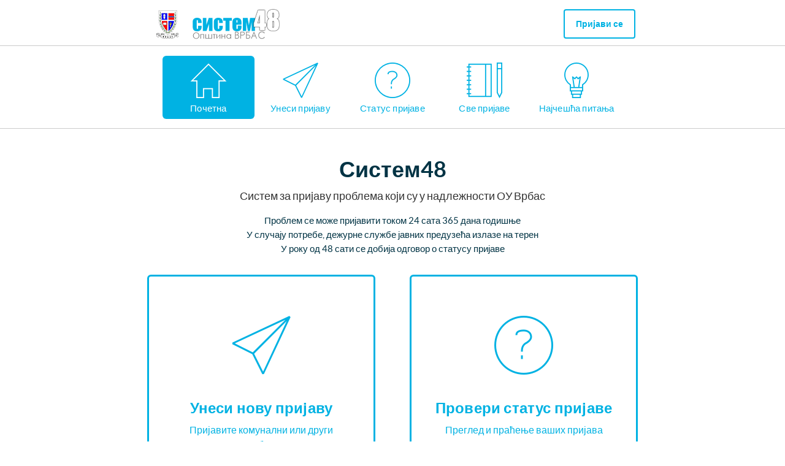

--- FILE ---
content_type: text/html; charset=UTF-8
request_url: https://sistem48.vrbas.net/?page=16
body_size: 1787
content:
<!DOCTYPE html>
<html lang="sr">
<head>
    <meta charset="utf-8">
    <title>sistem48 :: VRBAS.rs</title>
    <meta name="viewport" content="width=device-width, initial-scale=1">

    <!-- osTicket core -->
    <link rel="stylesheet" href="/css/osticket.css">
    <link rel="stylesheet" href="/assets/default/css/theme.css">
    <link rel="stylesheet" href="/css/font-awesome.min.css">

    <!-- Axiom custom -->
    <link rel="stylesheet" href="/assets/custom-client.css"> 

    <script src="/js/jquery-3.7.0.min.js"></script>
    
</head>

<body class="section-home">
<div id="container" class="axiom-theme">


<header id="axiom-header">

  <!-- TOP ROW -->
  <div class="axiom-header-top">

    <a href="/index.php" class="axiom-logo">
      <img src="/logo.php" alt="Систем48">
    </a>

    <div class="axiom-auth">
              <a href="/login.php" class="axiom-login-btn">
          Пријави се
        </a>
          </div>

  </div>

  <!-- divider -->
  <div class="axiom-header-divider"></div>

  <!-- BOTTOM ROW: ICON MENU -->
  <div class="axiom-header-bottom">
    <nav class="axiom-nav">

      <a href="/index.php" class="axiom-nav-item">
        <i class="axiom-icon" data-icon="Z"></i>
        <span>Почетна</span>
      </a>

      <a href="/open.php" class="axiom-nav-item">
        <i class="axiom-icon" data-icon=">"></i>
        <span>Унеси пријаву</span>
      </a>

      <a href="/view.php" class="axiom-nav-item">
        <i class="axiom-icon" data-icon="~"></i>
        <span>Статус пријаве</span>
      </a>

      <a href="/sve_prijave.php" class="axiom-nav-item">
        <i class="axiom-icon" data-icon="="></i>
        <span>Све пријаве</span>
      </a>

      <a href="/kb/index.php" class="axiom-nav-item">
        <i class="axiom-icon" data-icon="7"></i>
        <span>Најчешћа питања</span>
      </a>

    </nav>
  </div>

</header>

<script>
(function () {
  // Robust: compare normalized URL pathnames (works with /, no /, relative links, etc.)
  var current = location.pathname.replace(/\/+$/, '');

  var items = document.querySelectorAll('.axiom-nav-item');
  for (var i = 0; i < items.length; i++) {
    items[i].classList.remove('is-active');
  }

  for (var j = 0; j < items.length; j++) {
    var href = items[j].getAttribute('href');
    if (!href) continue;

    var linkPath;
    try {
      linkPath = new URL(href, location.origin).pathname.replace(/\/+$/, '');
    } catch (e) {
      continue;
    }

    if (linkPath === current) {
      items[j].classList.add('is-active');
      break;
    }

    // fallback: index.php vs /
    if ((current === '' || current === '/') && /\/index\.php$/i.test(linkPath)) {
      items[j].classList.add('is-active');
      break;
    }
  }
})();
</script>

<div id="content">

<div id="landing_page">

    <!-- ===============================
         AXIOM48 – HOME INTRO
         =============================== -->
    <div class="axiom-home-intro">

        <h1 class="axiom-title">Систем48</h1>

        <p class="axiom-subtitle">
            Систем за пријаву проблема који су у надлежности ОУ Врбас
        </p>

        <ul class="axiom-features">
            <li>Проблем се може пријавити током 24 сата 365 дана годишње</li>
            <li>У случају потребе, дежурне службе јавних предузећа излазе на терен</li>
            <li>У року од 48 сати се добија одговор о статусу пријаве</li>
        </ul>

    </div>

    <!-- ===============================
         AXIOM48 – PRIMARY CARDS
         =============================== -->
    <div class="axiom-home-primary">

        <a href="open.php" class="axiom-card primary">
            <i class="axiom-icon" data-icon=">"></i>
            <h3>Унеси нову пријаву</h3>
            <p>Пријавите комунални или други проблем</p>
        </a>

        <a href="view.php" class="axiom-card secondary">
            <i class="axiom-icon" data-icon="~"></i>
            <h3>Провери статус пријаве</h3>
            <p>Преглед и праћење ваших пријава</p>
        </a>

    </div>

</div>

        </div>
    </div>

    <!-- =====================================================
         AXIOM48 – FOOTER (srbnaslovna style)
         ===================================================== -->
    <footer id="axiom-footer">

        <!-- gornja tanka linija -->
        <div class="axiom-footer-divider"></div>

        <div class="axiom-footer-inner">

            <div class="axiom-footer-left">
                © 2026                sistem48 : VRBAS.net            </div>

            <div class="axiom-footer-right">
                <a href="https://axiom.rs" target="_blank" rel="noopener">
                    Powered by .aXiom
                </a>
            </div>

        </div>
    </footer>

<div id="overlay"></div>
<div id="loading">
    <h4>Молимо сачекајте!</h4>
    <p>Молимо сачекајте...</p>
</div>


<script type="text/javascript">
    getConfig().resolve({"html_thread":false,"lang":"en_US","short_lang":"en","has_rtl":false,"primary_language":"en-US","secondary_languages":["en_US"],"path":"\/"});
</script>
</body>
</html>


--- FILE ---
content_type: text/css
request_url: https://sistem48.vrbas.net/assets/custom-client.css
body_size: 3866
content:
/* =====================================================
   AXIOM S48 – legacy theme imports (MUST be first)
   ===================================================== */
@import url("./axiom_48/css/bootstrap.min.css");
@import url("./axiom_48/css/axiom_s48.theme.min.css");
@import url("./axiom_48/css/colours/plava-shema.css");

/* =====================================================
   AXIOM S48 – icon font (linea-basic-10)
   ===================================================== */
@font-face {
  font-family: 'linea-basic-10';
  src: url('./axiom_48/fonts/linea-basic-10.eot');
  src: url('./axiom_48/fonts/linea-basic-10.eot?#iefix') format('embedded-opentype'),
       url('./axiom_48/fonts/linea-basic-10.woff') format('woff'),
       url('./axiom_48/fonts/linea-basic-10.ttf') format('truetype'),
       url('./axiom_48/fonts/linea-basic-10.svg#linea-basic-10') format('svg');
  font-weight: normal;
  font-style: normal;
}

/* =====================================================
   GLOBAL RESET – white, no borders, no shadows
   ===================================================== */
html, body, #container, #content, #landing_page {
  background: #ffffff !important;
  border: none !important;
  box-shadow: none !important;
}

#content {
  padding-top: 18px;   /* glavni “odah” ispod menija */
  margin: 0 !important;
}

/* remove default osTicket nav everywhere */
#nav, #nav *, #nav + .clear {
  display: none !important;
}

/* Kill underline globally (osTicket ponekad vraća underline kroz theme) */
a, a:hover, a:focus, a:active {
  text-decoration: none !important;
}

/* =====================================================
   AXIOM HEADER – 2 ROWS (ALL PAGES)
   ===================================================== */
#axiom-header {
  background: #ffffff;
  border: none;
}

/* TOP ROW */
.axiom-header-top {
  max-width: 1200px;
  margin: 0 auto;
  padding: 14px 24px 10px;
  display: flex;
  align-items: center;
  justify-content: space-between;
}

/* Logo – STABILNO (bez “trzaja”) */
.axiom-logo {
  display: inline-block !important;
  padding: 0 !important;
  margin: 0 !important;
  border: 0 !important;
  outline: 0 !important;
  background: transparent !important;
}
.axiom-logo:hover,
.axiom-logo:focus,
.axiom-logo:active {
  border: 0 !important;
  outline: 0 !important;
  box-shadow: none !important;
}

@media (max-width: 768px) {
  .axiom-logo img {
    height: 48px;
    width: auto;
    display: block !important; /* uklanja baseline pomeranje */
  }
}




/* Auth (login/user) */
.axiom-auth {
  display: flex;
  align-items: center;
  gap: 14px;
}

.axiom-login-btn {
  padding: 10px 18px;
  border: 2px solid #00B2E3;
  border-radius: 4px;
  color: #00B2E3;
  font-size: 14px;
  font-weight: 600;
  background: transparent;
  transition: background .2s ease, color .2s ease;
}
.axiom-login-btn:hover {
  background: #00B2E3;
  color: #ffffff;
}

.axiom-username {
  font-weight: 600;
  color: #003344;
  white-space: nowrap;
  font-size: 14px;
}

.axiom-logout {
  padding: 6px 12px;
  border: 1px solid #00B2E3;
  border-radius: 4px;
  color: #00B2E3;
  font-weight: 500;
  background: transparent;
  transition: background .2s ease, color .2s ease;
}
.axiom-logout:hover {
  background: #00B2E3;
  color: #ffffff;
}

/* Divider line */
.axiom-header-divider {
  height: 1px;
  background: #e5e5e5;
}

/* BOTTOM ROW */
.axiom-header-bottom {
  padding-top: 16px;
  padding-bottom: 16px;
}

/* =====================================================
   AXIOM NAV – uniform width, hover like cards, NO MOVE
   ===================================================== */
.axiom-nav {
  max-width: 1200px;
  margin: 0 auto;
  display: flex;
  justify-content: center;
  gap: 56px;
}

/* uniform */
.axiom-nav-item {
  width: 150px;
  padding-top: 8px;
  padding-bottom: 8px;
  display: flex;
  flex-direction: column;
  align-items: center;
  border-radius: 6px;
  background: transparent;
  transition: background .25s ease, color .25s ease;
  transform: none !important;
}

/* icon */
.axiom-nav-item .axiom-icon {
  display: block;
  font-family: "linea-basic-10";
  font-size: 58px;
  line-height: 1.1;      /* malo “više vazduha” da ne seče */
  color: #00B2E3;
}
.axiom-nav-item .axiom-icon::before {
  content: attr(data-icon);
  font-family: "linea-basic-10";
}

/* text */
.axiom-nav-item span {
  margin-top: 6px;
  font-size: 15px;
  font-weight: 400;
  color: #00B2E3;
  letter-spacing: 0.2px;
}

/* Tekst ispod ikonica – uvek centriran */
.axiom-nav-item span {
  text-align: center;
  width: 100%;
  line-height: 1.2;
}

/* hover = kao kartice (plavo + belo), bez pomeranja */
.axiom-nav-item:hover {
  background: #00B2E3;
}
.axiom-nav-item:hover span,
.axiom-nav-item:hover .axiom-icon,
.axiom-nav-item:hover .axiom-icon::before {
  color: #ffffff !important;
}

/* ACTIVE = samo JS (.is-active) – nema body.section-* konflikta */
.axiom-nav-item.is-active {
  background: #00B2E3;
}
.axiom-nav-item.is-active span,
.axiom-nav-item.is-active .axiom-icon,
.axiom-nav-item.is-active .axiom-icon::before {
  color: #ffffff !important;
  font-weight: 500;      /* samo mrvicu jače */
}

/* =====================================================
   HOME INTRO (title + bullets)
   ===================================================== */
.axiom-home-intro {
  max-width: 960px;
    margin-top: 0;
  margin-bottom: 32px;   /* bilo više */
  padding: 0 20px;
  text-align: center;
}

.axiom-title {
  font-size: 36px;
  font-weight: 600;
  margin-bottom: 14px;
  line-height: 1.2;
  color: #003344;
}

.axiom-subtitle {
  font-size: 18px;
  margin-bottom: 18px;
  line-height: 1.4;
  color: #333;
  font-weight: 400;
}

.axiom-features {
  list-style: none;
  padding: 0;
  margin: 0;
}

.axiom-features li {
  font-size: 15px;
  line-height: 1.35;
  margin: 3px 0;
  color: #003344;
  font-weight: 400;
}

/* =====================================================
   HOME PRIMARY CARDS (2 main cards) – NO CLIP
   ===================================================== */
.axiom-home-primary {
  display: grid;
  grid-template-columns: repeat(2, minmax(260px, 1fr));
  gap: 56px;
  max-width: 980px;
  margin-top: 12px;
  margin: 0 auto 20px;
  padding: 0 20px;
  overflow: visible !important;
}

.axiom-card {
  display: block;
  background: #ffffff;
  border: 3px solid #00B2E3;
  border-radius: 6px;
  padding: 56px 36px;
  text-align: center;
  overflow: visible !important;
  transition: background .25s ease, color .25s ease;
}

/* icon (fix: give bottom room so glyph isn’t cut) */
.axiom-card .axiom-icon {
  display: block;
  font-family: "linea-basic-10";
  font-size: 96px;
  line-height: 1.15;
  margin-bottom: 22px;
  color: #00B2E3;
  padding-bottom: 14px;  /* ključ: prostor za “donju liniju” */
}
.axiom-card .axiom-icon::before {
  content: attr(data-icon);
}

/* text */
.axiom-card h3 {
  font-size: 24px;
  margin-bottom: 12px;
  font-weight: 600;
  color: #00B2E3;
  letter-spacing: 0.2px;
}
.axiom-card p {
  font-size: 16px;
  line-height: 1.5;
  margin: 0;
  color: #00B2E3;
  font-weight: 400;
}

/* hover – identično meniju, bez pomeranja */
.axiom-card:hover {
  background: #00B2E3;
}
.axiom-card:hover,
.axiom-card:hover h3,
.axiom-card:hover p,
.axiom-card:hover .axiom-icon,
.axiom-card:hover .axiom-icon::before {
  color: #ffffff !important;
}

/* no move */
.axiom-card:hover,
.axiom-nav-item:hover {
  transform: none !important;
}

/* =====================================================
   RESPONSIVE
   ===================================================== */
@media (max-width: 900px) {
  .axiom-home-primary {
    grid-template-columns: 1fr;
    gap: 32px;
  }
  .axiom-card {
    padding: 44px 28px;
  }
  .axiom-card .axiom-icon {
    font-size: 72px;
    padding-bottom: 12px;
  }
}

@media (max-width: 768px) {
  .axiom-header-top {
    flex-direction: column;
    gap: 14px;
    align-items: center;
  }
  .axiom-nav {
    gap: 28px;
    flex-wrap: wrap;
  }
  .axiom-nav-item {
    width: 140px;
  }
}

/* =====================================================
   AXIOM48 – Full-width menu separators + wider layout
   ===================================================== */

/* gornja linija – iznad menija */
.axiom-header-divider {
  width: 100vw;
  height: 1px;
  background: #cbcbcb;
  margin-left: calc(50% - 50vw)
  ;
}

/* donja linija – ispod menija */
.axiom-header-bottom::after {
  content: "";
  display: block;
  width: 100vw;
  height: 1px;
  background: #cbcbcb;
  margin: 14px 0 0;
  margin-left: calc(50% - 50vw);
}

/* header i meni – malo širi, ali ne widescreen */
.axiom-header-top,
.axiom-nav {
  max-width: 1320px;   /* ranije 1200px */
}

/* home sadržaj isto prati širi ritam */
.axiom-home-intro,
.axiom-home-primary {
  max-width: 1100px;
}


/* =====================================================
   AXIOM48 – FOOTER (srbnaslovna style)
   ===================================================== */

#axiom-footer {
  background: #ffffff;
  margin-top: 40px;
}

/* tanka linija iznad footera – puna širina ekrana */
.axiom-footer-divider {
  height: 1px;
  background: #e5e5e5;
  width: 100%;
}

/* unutrašnji sadržaj – centriran */
.axiom-footer-inner {
  max-width: 1200px;
  margin: 0 auto;
  padding: 18px 24px 22px;
  display: flex;
  align-items: center;
  justify-content: space-between;
  font-size: 13px;
  color: #666;
}

/* levi deo */
.axiom-footer-left {
  white-space: nowrap;
}

/* desni deo */
.axiom-footer-right a {
  color: #666;
  text-decoration: none !important;
  font-weight: 500;
}

.axiom-footer-right a:hover {
  color: #00B2E3;
}

/* responsive */
@media (max-width: 768px) {
  .axiom-footer-inner {
    flex-direction: column;
    gap: 8px;
    text-align: center;
  }
}

/* ===============================
   LOGIN – SISTEM48 / AXIOM CARD
   =============================== */

.login-title {
    text-align: center;
    font-weight: 400;
    font-size: 26px;
    margin: 40px 0 10px;
    letter-spacing: 0.2px;
}

.login-intro {
    text-align: center;
    color: #666;
    margin-bottom: 30px;
    font-size: 15px;
}

/* Glavna login kartica */
.axiom-login-form .login-box {
    max-width: 420px;
    margin: 0 auto 40px;
    padding: 28px 30px 30px;
    background: #fff;
    border: 1px solid #e3e3e3;
    border-radius: 8px;
    box-shadow: 0 2px 6px rgba(0,0,0,0.05);
}

/* Error poruka */
.login-error {
    margin-bottom: 15px;
    color: #b00020;
    font-size: 14px;
}

/* Polja */
.login-field {
    margin-bottom: 16px;
}

.login-field input {
    width: 100%;
    padding: 11px 12px;
    font-size: 15px;
    border: 1px solid #ccc;
    border-radius: 4px;
    box-sizing: border-box;
}

.login-field input:focus {
    outline: none;
    border-color: #2FB5E6;
}

/* Dugme – identično centralnim karticama */
.btn-login {
    width: 100%;
    padding: 12px 0;
    background: #2FB5E6;
    color: #fff;
    font-weight: 700;
    font-size: 15px;
    border: none;
    border-radius: 4px;
    cursor: pointer;
}

.btn-login:hover,
.btn-login:focus {
    background: #29a6d3;
}

/* Forgot password */
.login-forgot {
    text-align: center;
    margin-top: 14px;
}

.login-forgot a {
    font-size: 14px;
    color: #2FB5E6;
    text-decoration: none;
}

.login-forgot a:hover {
    text-decoration: underline;
}

/* Registracija */
.login-register {
    text-align: center;
    margin-top: 25px;
    font-size: 14px;
}

.login-register a {
    color: #2FB5E6;
    text-decoration: none;
}

.login-register a:hover {
    text-decoration: underline;
}

/* Alternativni login tekst */
.login-alt {
    text-align: center;
    margin-top: 30px;
    font-size: 14px;
}


/* === FIX: LOGIN DUGME – FORSIRANI STIL === */

#clientLogin input.btn-login,
#clientLogin input.btn.btn-login {
    background-color: #2FB5E6 !important;
    color: #ffffff !important;
    font-weight: 700 !important;
    border: none !important;
    text-shadow: none !important;
    opacity: 1 !important;
}

#clientLogin input.btn-login:hover,
#clientLogin input.btn-login:focus {
    background-color: #29a6d3 !important;
    color: #ffffff !important;
}


.axiom-backlink {
    margin: 10px 0 20px;
    font-size: 14px;
}

.axiom-backlink a {
    color: #2FB5E6;
    text-decoration: none;
}

.axiom-backlink a:hover {
    text-decoration: underline;
}


/* Remove legacy lock icon from guest access views */
body.section-status i.icon-lock,
body.section-status i.fa-lock,
body.section-status .icon-lock {
    display: none !important;
}


/* =====================================================
   osTicket OPEN FORM – CORE FIX (NE DIRATI DRUGDE)
   ===================================================== */

/* VRATI osTicket tabelarni layout */
body.section-open table,
body.section-open tbody,
body.section-open tr,
body.section-open td {
  display: table !important;
  width: auto !important;
}

body.section-open tr {
  display: table-row !important;
}

body.section-open td {
  display: table-cell !important;
  vertical-align: top;
  padding: 6px 8px;
}

/* INPUTI MORAJU BITI VIDLJIVI */
body.section-open input,
body.section-open select,
body.section-open textarea {
  display: inline-block !important;
  visibility: visible !important;
  opacity: 1 !important;
  color: #000 !important;
  background: #fff !important;
}

/* SELECT OPTION FIX */
body.section-open select option {
  color: #000 !important;
  background: #fff !important;
}

/* LABEL NE SME DA POJEDE INPUT */
body.section-open label {
  display: inline !important;
}

/* CAPTCHA */
body.section-open .captcha img {
  display: inline-block !important;
}

/* Dugmad */
body.section-open .buttons input {
  display: inline-block !important;
}


/* =====================================================
   AXIOM / SISTEM48 – OPEN TICKET (SAFE POLISH)
   ===================================================== */

body.section-open .axiom-open {
  max-width: 960px;
  margin: 0 auto;
  padding: 0 20px;
}

.axiom-open-title {
  text-align: center;
  font-size: 34px;
  font-weight: 600;
  color: #003344;
  margin-bottom: 8px;
}

.axiom-open-intro {
  text-align: center;
  font-size: 15px;
  color: #555;
  margin-bottom: 28px;
}

.axiom-open-box {
  padding: 18px 22px;
  border: 1px solid #e3e3e3;
  border-radius: 6px;
}

body.section-open table {
  width: 100%;
}

body.section-open td {
  padding: 6px 8px;
  vertical-align: top;
}

body.section-open select,
body.section-open input[type="text"],
body.section-open textarea {
  width: 100%;
  max-width: 420px;
}

body.section-open .form-header b {
  font-size: 18px;
  color: #00B2E3;
}

.axiom-open-actions {
  display: flex;
  justify-content: center;
  gap: 12px;
}

.axiom-open-actions input[type="submit"] {
  background: #00B2E3;
  color: #fff;
  font-weight: 700;
  border: none;
  padding: 10px 18px;
  border-radius: 4px;
}

.axiom-open-actions input[type="reset"],
.axiom-open-actions input[type="button"] {
  background: #f2f2f2;
  border: 1px solid #ccc;
  padding: 10px 16px;
  border-radius: 4px;
}

/* =====================================================
   AXIOM – input border color
   ===================================================== */

body.section-open input[type="text"],
body.section-open input[type="email"],
body.section-open input[type="tel"],
body.section-open textarea,
body.section-open select {
  border: 1px solid #00B2E3;
  box-shadow: none;
}

body.section-open input:focus,
body.section-open textarea:focus,
body.section-open select:focus {
  outline: none;
  border-color: #00B2E3;
  box-shadow: 0 0 0 1px rgba(0,178,227,0.25);
}


/* Veći razmak pre CAPTCHA */
body.section-open .captchaRow {
  margin-top: 24px;
}


body.section-open .captchaRow td {
  display: flex;
  align-items: center;
  gap: 12px;
  flex-wrap: wrap;
}


/* =====================================================
   AXIOM / SISTEM48 – OPEN TICKET (FORCED FIX)
   ===================================================== */

/* --- INPUT & SELECT BORDERS (AXIOM PLAVA) --- */
body.section-open table input[type="text"],
body.section-open table input[type="email"],
body.section-open table input[type="tel"],
body.section-open table textarea,
body.section-open table select {
  border: 1px solid #00B2E3 !important;
  background-color: #ffffff !important;
  color: #000000 !important;
  box-shadow: none !important;
}

/* focus stanje */
body.section-open table input[type="text"]:focus,
body.section-open table input[type="email"]:focus,
body.section-open table input[type="tel"]:focus,
body.section-open table textarea:focus,
body.section-open table select:focus {
  outline: none !important;
  border-color: #00B2E3 !important;
  box-shadow: 0 0 0 1px rgba(0,178,227,0.35) !important;
}

/* --- SELECT OPTION (da se uvek vidi tekst) --- */
body.section-open table select option {
  color: #000000 !important;
  background: #ffffff !important;
}

/* =====================================================
   CAPTCHA – RAZMAK + ŠIRINA
   ===================================================== */

/* veći razmak iznad CAPTCHA sekcije */
body.section-open tr.captchaRow {
  border-top: 0 !important;
}

body.section-open tr.captchaRow td {
  padding-top: 24px !important;
}

/* captcha sadržaj u jednom redu */
body.section-open tr.captchaRow td {
  display: flex !important;
  align-items: center !important;
  gap: 14px !important;
  flex-wrap: nowrap !important;
}

/* CAPTCHA input – širi, ne kao dropdown */
body.section-open tr.captchaRow input[type="text"] {
  width: 260px !important;
  max-width: none !important;
}

/* captcha slika da ne “beži” */
body.section-open tr.captchaRow img {
  display: block !important;
}

/* OPEN.PHP – GLAVNO DUGME (AXIOM PLAVO) */
body.section-open input[type="submit"] {
  background: #00B2E3 !important;
  color: #ffffff !important;
  font-weight: 700 !important;
  border: none !important;
  padding: 12px 22px !important;
  border-radius: 4px !important;
  cursor: pointer;
}

body.section-open input[type="submit"]:hover {
  background: #29a6d3 !important;
}



--- FILE ---
content_type: text/css
request_url: https://sistem48.vrbas.net/assets/axiom_48/css/axiom_s48.theme.min.css
body_size: 28328
content:
@font-face {
  font-family: "linea-basic-10";
  src: url("../fonts/linea-basic-10.eot");
  src: url("../fonts/linea-basic-10.eot?#iefix") format("embedded-opentype"), url("../fonts/linea-basic-10.woff") format("woff"), url("../fonts/linea-basic-10.ttf") format("truetype"), url("../fonts/linea-basic-10.svg#linea-basic-10") format("svg");
  font-weight: normal;
  font-style: normal; }

[data-icon]:before {
  font-family: "linea-basic-10" !important;
  content: attr(data-icon);
  font-style: normal !important;
  font-weight: normal !important;
  font-variant: normal !important;
  text-transform: none !important;
  speak: none;
  line-height: 1;
  -webkit-font-smoothing: antialiased;
  -moz-osx-font-smoothing: grayscale; }

[class^="icon-"]:before,
[class*=" icon-"]:before {
  font-family: "linea-basic-10" !important;
  font-style: normal !important;
  font-weight: normal !important;
  font-variant: normal !important;
  text-transform: none !important;
  speak: none;
  line-height: 1;
  -webkit-font-smoothing: antialiased;
  -moz-osx-font-smoothing: grayscale; }

.icon-basic-accelerator:before {
  content: "a"; }

.icon-basic-alarm:before {
  content: "b"; }

.icon-basic-anchor:before {
  content: "c"; }

.icon-basic-anticlockwise:before {
  content: "d"; }

.icon-basic-archive:before {
  content: "e"; }

.icon-basic-archive-full:before {
  content: "f"; }

.icon-basic-ban:before {
  content: "g"; }

.icon-basic-battery-charge:before {
  content: "h"; }

.icon-basic-battery-empty:before {
  content: "i"; }

.icon-basic-battery-full:before {
  content: "j"; }

.icon-basic-battery-half:before {
  content: "k"; }

.icon-basic-bolt:before {
  content: "l"; }

.icon-basic-book:before {
  content: "m"; }

.icon-basic-book-pen:before {
  content: "n"; }

.icon-basic-book-pencil:before {
  content: "o"; }

.icon-basic-bookmark:before {
  content: "p"; }

.icon-basic-calculator:before {
  content: "q"; }

.icon-basic-calendar:before {
  content: "r"; }

.icon-basic-cards-diamonds:before {
  content: "s"; }

.icon-basic-cards-hearts:before {
  content: "t"; }

.icon-basic-case:before {
  content: "u"; }

.icon-basic-chronometer:before {
  content: "v"; }

.icon-basic-clessidre:before {
  content: "w"; }

.icon-basic-clock:before {
  content: "x"; }

.icon-basic-clockwise:before {
  content: "y"; }

.icon-basic-cloud:before {
  content: "z"; }

.icon-basic-clubs:before {
  content: "A"; }

.icon-basic-compass:before {
  content: "B"; }

.icon-basic-cup:before {
  content: "C"; }

.icon-basic-diamonds:before {
  content: "D"; }

.icon-basic-display:before {
  content: "E"; }

.icon-basic-download:before {
  content: "F"; }

.icon-basic-exclamation:before {
  content: "G"; }

.icon-basic-eye:before {
  content: "H"; }

.icon-basic-eye-closed:before {
  content: "I"; }

.icon-basic-female:before {
  content: "J"; }

.icon-basic-flag1:before {
  content: "K"; }

.icon-basic-flag2:before {
  content: "L"; }

.icon-basic-floppydisk:before {
  content: "M"; }

.icon-basic-folder:before {
  content: "N"; }

.icon-basic-folder-multiple:before {
  content: "O"; }

.icon-basic-gear:before {
  content: "P"; }

.icon-basic-geolocalize-01:before {
  content: "Q"; }

.icon-basic-geolocalize-05:before {
  content: "R"; }

.icon-basic-globe:before {
  content: "S"; }

.icon-basic-gunsight:before {
  content: "T"; }

.icon-basic-hammer:before {
  content: "U"; }

.icon-basic-headset:before {
  content: "V"; }

.icon-basic-heart:before {
  content: "W"; }

.icon-basic-heart-broken:before {
  content: "X"; }

.icon-basic-helm:before {
  content: "Y"; }

.icon-basic-home:before {
  content: "Z"; }

.icon-basic-info:before {
  content: "0"; }

.icon-basic-ipod:before {
  content: "1"; }

.icon-basic-joypad:before {
  content: "2"; }

.icon-basic-key:before {
  content: "3"; }

.icon-basic-keyboard:before {
  content: "4"; }

.icon-basic-laptop:before {
  content: "5"; }

.icon-basic-life-buoy:before {
  content: "6"; }

.icon-basic-lightbulb:before {
  content: "7"; }

.icon-basic-link:before {
  content: "8"; }

.icon-basic-lock:before {
  content: "9"; }

.icon-basic-lock-open:before {
  content: "!"; }

.icon-basic-magic-mouse:before {
  content: "\""; }

.icon-basic-magnifier:before {
  content: "#"; }

.icon-basic-magnifier-minus:before {
  content: "$"; }

.icon-basic-magnifier-plus:before {
  content: "%"; }

.icon-basic-mail:before {
  content: "&"; }

.icon-basic-mail-multiple:before {
  content: "'"; }

.icon-basic-mail-open:before {
  content: "("; }

.icon-basic-mail-open-text:before {
  content: ")"; }

.icon-basic-male:before {
  content: "*"; }

.icon-basic-map:before {
  content: "+"; }

.icon-basic-message:before {
  content: ","; }

.icon-basic-message-multiple:before {
  content: "-"; }

.icon-basic-message-txt:before {
  content: "."; }

.icon-basic-mixer2:before {
  content: "/"; }

.icon-basic-mouse:before {
  content: ":"; }

.icon-basic-notebook:before {
  content: ";"; }

.icon-basic-notebook-pen:before {
  content: "<"; }

.icon-basic-notebook-pencil:before {
  content: "="; }

.icon-basic-paperplane:before {
  content: ">"; }

.icon-basic-pencil-ruler:before {
  content: "?"; }

.icon-basic-pencil-ruler-pen:before {
  content: "@"; }

.icon-basic-photo:before {
  content: "["; }

.icon-basic-picture:before {
  content: "]"; }

.icon-basic-picture-multiple:before {
  content: "^"; }

.icon-basic-pin1:before {
  content: "_"; }

.icon-basic-pin2:before {
  content: "`"; }

.icon-basic-postcard:before {
  content: "{"; }

.icon-basic-postcard-multiple:before {
  content: "|"; }

.icon-basic-printer:before {
  content: "}"; }

.icon-basic-question:before {
  content: "~"; }

.icon-basic-rss:before {
  content: "\\"; }

.icon-basic-server:before {
  content: "\e000"; }

.icon-basic-server2:before {
  content: "\e001"; }

.icon-basic-server-cloud:before {
  content: "\e002"; }

.icon-basic-server-download:before {
  content: "\e003"; }

.icon-basic-server-upload:before {
  content: "\e004"; }

.icon-basic-settings:before {
  content: "\e005"; }

.icon-basic-share:before {
  content: "\e006"; }

.icon-basic-sheet:before {
  content: "\e007"; }

.icon-basic-sheet-multiple:before {
  content: "\e008"; }

.icon-basic-sheet-pen:before {
  content: "\e009"; }

.icon-basic-sheet-pencil:before {
  content: "\e00a"; }

.icon-basic-sheet-txt:before {
  content: "\e00b"; }

.icon-basic-signs:before {
  content: "\e00c"; }

.icon-basic-smartphone:before {
  content: "\e00d"; }

.icon-basic-spades:before {
  content: "\e00e"; }

.icon-basic-spread:before {
  content: "\e00f"; }

.icon-basic-spread-bookmark:before {
  content: "\e010"; }

.icon-basic-spread-text:before {
  content: "\e011"; }

.icon-basic-spread-text-bookmark:before {
  content: "\e012"; }

.icon-basic-star:before {
  content: "\e013"; }

.icon-basic-tablet:before {
  content: "\e014"; }

.icon-basic-target:before {
  content: "\e015"; }

.icon-basic-todo:before {
  content: "\e016"; }

.icon-basic-todo-pen:before {
  content: "\e017"; }

.icon-basic-todo-pencil:before {
  content: "\e018"; }

.icon-basic-todo-txt:before {
  content: "\e019"; }

.icon-basic-todolist-pen:before {
  content: "\e01a"; }

.icon-basic-todolist-pencil:before {
  content: "\e01b"; }

.icon-basic-trashcan:before {
  content: "\e01c"; }

.icon-basic-trashcan-full:before {
  content: "\e01d"; }

.icon-basic-trashcan-refresh:before {
  content: "\e01e"; }

.icon-basic-trashcan-remove:before {
  content: "\e01f"; }

.icon-basic-upload:before {
  content: "\e020"; }

.icon-basic-usb:before {
  content: "\e021"; }

.icon-basic-video:before {
  content: "\e022"; }

.icon-basic-watch:before {
  content: "\e023"; }

.icon-basic-webpage:before {
  content: "\e024"; }

.icon-basic-webpage-img-txt:before {
  content: "\e025"; }

.icon-basic-webpage-multiple:before {
  content: "\e026"; }

.icon-basic-webpage-txt:before {
  content: "\e027"; }

.icon-basic-world:before {
  content: "\e028"; }

/*!
 *  Font Awesome 4.6.2 by @davegandy - http://fontawesome.io - @fontawesome
 *  License - http://fontawesome.io/license (Font: SIL OFL 1.1, CSS: MIT License)
 */
@font-face {
  font-family: 'FontAwesome';
  src: url("../fonts/fontawesome-webfont.eot?v=4.6.2");
  src: url("../fonts/fontawesome-webfont.eot?#iefix&v=4.6.2") format("embedded-opentype"), url("../fonts/fontawesome-webfont.woff2?v=4.6.2") format("woff2"), url("../fonts/fontawesome-webfont.woff?v=4.6.2") format("woff"), url("../fonts/fontawesome-webfont.ttf?v=4.6.2") format("truetype"), url("../fonts/fontawesome-webfont.svg?v=4.6.2#fontawesomeregular") format("svg");
  font-weight: normal;
  font-style: normal; }

.fa {
  display: inline-block;
  font: normal normal normal 14px/1 FontAwesome;
  font-size: inherit;
  text-rendering: auto;
  -webkit-font-smoothing: antialiased;
  -moz-osx-font-smoothing: grayscale; }

.fa-lg {
  font-size: 1.33333333em;
  line-height: .75em;
  vertical-align: -15%; }

.fa-2x {
  font-size: 2em; }

.fa-3x {
  font-size: 3em; }

.fa-4x {
  font-size: 4em; }

.fa-5x {
  font-size: 5em; }

.fa-fw {
  width: 1.28571429em;
  text-align: center; }

.fa-ul {
  padding-left: 0;
  margin-left: 2.14285714em;
  list-style-type: none; }

.fa-ul > li {
  position: relative; }

.fa-li {
  position: absolute;
  left: -2.14285714em;
  width: 2.14285714em;
  top: .14285714em;
  text-align: center; }

.fa-li.fa-lg {
  left: -1.85714286em; }

.fa-border {
  padding: 0.2em 0.25em 0.15em;
  border: solid 0.08em #eee;
  border-radius: .1em; }

.fa-pull-left {
  float: left; }

.fa-pull-right {
  float: right; }

.fa.fa-pull-left {
  margin-right: .3em; }

.fa.fa-pull-right {
  margin-left: .3em; }

.pull-right {
  float: right; }

.pull-left {
  float: left; }

.fa.pull-left {
  margin-right: .3em; }

.fa.pull-right {
  margin-left: .3em; }

.fa-spin {
  -webkit-animation: fa-spin 2s infinite linear;
  animation: fa-spin 2s infinite linear; }

.fa-pulse {
  -webkit-animation: fa-spin 1s infinite steps(8);
  animation: fa-spin 1s infinite steps(8); }

@-webkit-keyframes fa-spin {
  0% {
    -webkit-transform: rotate(0deg);
    transform: rotate(0deg); }
  100% {
    -webkit-transform: rotate(359deg);
    transform: rotate(359deg); } }

@keyframes fa-spin {
  0% {
    -webkit-transform: rotate(0deg);
    transform: rotate(0deg); }
  100% {
    -webkit-transform: rotate(359deg);
    transform: rotate(359deg); } }

.fa-rotate-90 {
  -ms-filter: "progid:DXImageTransform.Microsoft.BasicImage(rotation=1)";
  -webkit-transform: rotate(90deg);
  -ms-transform: rotate(90deg);
  transform: rotate(90deg); }

.fa-rotate-180 {
  -ms-filter: "progid:DXImageTransform.Microsoft.BasicImage(rotation=2)";
  -webkit-transform: rotate(180deg);
  -ms-transform: rotate(180deg);
  transform: rotate(180deg); }

.fa-rotate-270 {
  -ms-filter: "progid:DXImageTransform.Microsoft.BasicImage(rotation=3)";
  -webkit-transform: rotate(270deg);
  -ms-transform: rotate(270deg);
  transform: rotate(270deg); }

.fa-flip-horizontal {
  -ms-filter: "progid:DXImageTransform.Microsoft.BasicImage(rotation=0, mirror=1)";
  -webkit-transform: scale(-1, 1);
  -ms-transform: scale(-1, 1);
  transform: scale(-1, 1); }

.fa-flip-vertical {
  -ms-filter: "progid:DXImageTransform.Microsoft.BasicImage(rotation=2, mirror=1)";
  -webkit-transform: scale(1, -1);
  -ms-transform: scale(1, -1);
  transform: scale(1, -1); }

:root .fa-rotate-90, :root .fa-rotate-180, :root .fa-rotate-270, :root .fa-flip-horizontal, :root .fa-flip-vertical {
  filter: none; }

.fa-stack {
  position: relative;
  display: inline-block;
  width: 2em;
  height: 2em;
  line-height: 2em;
  vertical-align: middle; }

.fa-stack-1x, .fa-stack-2x {
  position: absolute;
  left: 0;
  width: 100%;
  text-align: center; }

.fa-stack-1x {
  line-height: inherit; }

.fa-stack-2x {
  font-size: 2em; }

.fa-inverse {
  color: #fff; }

.fa-glass:before {
  content: "\f000"; }

.fa-music:before {
  content: "\f001"; }

.fa-search:before {
  content: "\f002"; }

.fa-envelope-o:before {
  content: "\f003"; }

.fa-heart:before {
  content: "\f004"; }

.fa-star:before {
  content: "\f005"; }

.fa-star-o:before {
  content: "\f006"; }

.fa-user:before {
  content: "\f007"; }

.fa-film:before {
  content: "\f008"; }

.fa-th-large:before {
  content: "\f009"; }

.fa-th:before {
  content: "\f00a"; }

.fa-th-list:before {
  content: "\f00b"; }

.fa-check:before {
  content: "\f00c"; }

.fa-remove:before, .fa-close:before, .fa-times:before {
  content: "\f00d"; }

.fa-search-plus:before {
  content: "\f00e"; }

.fa-search-minus:before {
  content: "\f010"; }

.fa-power-off:before {
  content: "\f011"; }

.fa-signal:before {
  content: "\f012"; }

.fa-gear:before, .fa-cog:before {
  content: "\f013"; }

.fa-trash-o:before {
  content: "\f014"; }

.fa-home:before {
  content: "\f015"; }

.fa-file-o:before {
  content: "\f016"; }

.fa-clock-o:before {
  content: "\f017"; }

.fa-road:before {
  content: "\f018"; }

.fa-download:before {
  content: "\f019"; }

.fa-arrow-circle-o-down:before {
  content: "\f01a"; }

.fa-arrow-circle-o-up:before {
  content: "\f01b"; }

.fa-inbox:before {
  content: "\f01c"; }

.fa-play-circle-o:before {
  content: "\f01d"; }

.fa-rotate-right:before, .fa-repeat:before {
  content: "\f01e"; }

.fa-refresh:before {
  content: "\f021"; }

.fa-list-alt:before {
  content: "\f022"; }

.fa-lock:before {
  content: "\f023"; }

.fa-flag:before {
  content: "\f024"; }

.fa-headphones:before {
  content: "\f025"; }

.fa-volume-off:before {
  content: "\f026"; }

.fa-volume-down:before {
  content: "\f027"; }

.fa-volume-up:before {
  content: "\f028"; }

.fa-qrcode:before {
  content: "\f029"; }

.fa-barcode:before {
  content: "\f02a"; }

.fa-tag:before {
  content: "\f02b"; }

.fa-tags:before {
  content: "\f02c"; }

.fa-book:before {
  content: "\f02d"; }

.fa-bookmark:before {
  content: "\f02e"; }

.fa-print:before {
  content: "\f02f"; }

.fa-camera:before {
  content: "\f030"; }

.fa-font:before {
  content: "\f031"; }

.fa-bold:before {
  content: "\f032"; }

.fa-italic:before {
  content: "\f033"; }

.fa-text-height:before {
  content: "\f034"; }

.fa-text-width:before {
  content: "\f035"; }

.fa-align-left:before {
  content: "\f036"; }

.fa-align-center:before {
  content: "\f037"; }

.fa-align-right:before {
  content: "\f038"; }

.fa-align-justify:before {
  content: "\f039"; }

.fa-list:before {
  content: "\f03a"; }

.fa-dedent:before, .fa-outdent:before {
  content: "\f03b"; }

.fa-indent:before {
  content: "\f03c"; }

.fa-video-camera:before {
  content: "\f03d"; }

.fa-photo:before, .fa-image:before, .fa-picture-o:before {
  content: "\f03e"; }

.fa-pencil:before {
  content: "\f040"; }

.fa-map-marker:before {
  content: "\f041"; }

.fa-adjust:before {
  content: "\f042"; }

.fa-tint:before {
  content: "\f043"; }

.fa-edit:before, .fa-pencil-square-o:before {
  content: "\f044"; }

.fa-share-square-o:before {
  content: "\f045"; }

.fa-check-square-o:before {
  content: "\f046"; }

.fa-arrows:before {
  content: "\f047"; }

.fa-step-backward:before {
  content: "\f048"; }

.fa-fast-backward:before {
  content: "\f049"; }

.fa-backward:before {
  content: "\f04a"; }

.fa-play:before {
  content: "\f04b"; }

.fa-pause:before {
  content: "\f04c"; }

.fa-stop:before {
  content: "\f04d"; }

.fa-forward:before {
  content: "\f04e"; }

.fa-fast-forward:before {
  content: "\f050"; }

.fa-step-forward:before {
  content: "\f051"; }

.fa-eject:before {
  content: "\f052"; }

.fa-chevron-left:before {
  content: "\f053"; }

.fa-chevron-right:before {
  content: "\f054"; }

.fa-plus-circle:before {
  content: "\f055"; }

.fa-minus-circle:before {
  content: "\f056"; }

.fa-times-circle:before {
  content: "\f057"; }

.fa-check-circle:before {
  content: "\f058"; }

.fa-question-circle:before {
  content: "\f059"; }

.fa-info-circle:before {
  content: "\f05a"; }

.fa-crosshairs:before {
  content: "\f05b"; }

.fa-times-circle-o:before {
  content: "\f05c"; }

.fa-check-circle-o:before {
  content: "\f05d"; }

.fa-ban:before {
  content: "\f05e"; }

.fa-arrow-left:before {
  content: "\f060"; }

.fa-arrow-right:before {
  content: "\f061"; }

.fa-arrow-up:before {
  content: "\f062"; }

.fa-arrow-down:before {
  content: "\f063"; }

.fa-mail-forward:before, .fa-share:before {
  content: "\f064"; }

.fa-expand:before {
  content: "\f065"; }

.fa-compress:before {
  content: "\f066"; }

.fa-plus:before {
  content: "\f067"; }

.fa-minus:before {
  content: "\f068"; }

.fa-asterisk:before {
  content: "\f069"; }

.fa-exclamation-circle:before {
  content: "\f06a"; }

.fa-gift:before {
  content: "\f06b"; }

.fa-leaf:before {
  content: "\f06c"; }

.fa-fire:before {
  content: "\f06d"; }

.fa-eye:before {
  content: "\f06e"; }

.fa-eye-slash:before {
  content: "\f070"; }

.fa-warning:before, .fa-exclamation-triangle:before {
  content: "\f071"; }

.fa-plane:before {
  content: "\f072"; }

.fa-calendar:before {
  content: "\f073"; }

.fa-random:before {
  content: "\f074"; }

.fa-comment:before {
  content: "\f075"; }

.fa-magnet:before {
  content: "\f076"; }

.fa-chevron-up:before {
  content: "\f077"; }

.fa-chevron-down:before {
  content: "\f078"; }

.fa-retweet:before {
  content: "\f079"; }

.fa-shopping-cart:before {
  content: "\f07a"; }

.fa-folder:before {
  content: "\f07b"; }

.fa-folder-open:before {
  content: "\f07c"; }

.fa-arrows-v:before {
  content: "\f07d"; }

.fa-arrows-h:before {
  content: "\f07e"; }

.fa-bar-chart-o:before, .fa-bar-chart:before {
  content: "\f080"; }

.fa-twitter-square:before {
  content: "\f081"; }

.fa-facebook-square:before {
  content: "\f082"; }

.fa-camera-retro:before {
  content: "\f083"; }

.fa-key:before {
  content: "\f084"; }

.fa-gears:before, .fa-cogs:before {
  content: "\f085"; }

.fa-comments:before {
  content: "\f086"; }

.fa-thumbs-o-up:before {
  content: "\f087"; }

.fa-thumbs-o-down:before {
  content: "\f088"; }

.fa-star-half:before {
  content: "\f089"; }

.fa-heart-o:before {
  content: "\f08a"; }

.fa-sign-out:before {
  content: "\f08b"; }

.fa-linkedin-square:before {
  content: "\f08c"; }

.fa-thumb-tack:before {
  content: "\f08d"; }

.fa-external-link:before {
  content: "\f08e"; }

.fa-sign-in:before {
  content: "\f090"; }

.fa-trophy:before {
  content: "\f091"; }

.fa-github-square:before {
  content: "\f092"; }

.fa-upload:before {
  content: "\f093"; }

.fa-lemon-o:before {
  content: "\f094"; }

.fa-phone:before {
  content: "\f095"; }

.fa-square-o:before {
  content: "\f096"; }

.fa-bookmark-o:before {
  content: "\f097"; }

.fa-phone-square:before {
  content: "\f098"; }

.fa-twitter:before {
  content: "\f099"; }

.fa-facebook-f:before, .fa-facebook:before {
  content: "\f09a"; }

.fa-github:before {
  content: "\f09b"; }

.fa-unlock:before {
  content: "\f09c"; }

.fa-credit-card:before {
  content: "\f09d"; }

.fa-feed:before, .fa-rss:before {
  content: "\f09e"; }

.fa-hdd-o:before {
  content: "\f0a0"; }

.fa-bullhorn:before {
  content: "\f0a1"; }

.fa-bell:before {
  content: "\f0f3"; }

.fa-certificate:before {
  content: "\f0a3"; }

.fa-hand-o-right:before {
  content: "\f0a4"; }

.fa-hand-o-left:before {
  content: "\f0a5"; }

.fa-hand-o-up:before {
  content: "\f0a6"; }

.fa-hand-o-down:before {
  content: "\f0a7"; }

.fa-arrow-circle-left:before {
  content: "\f0a8"; }

.fa-arrow-circle-right:before {
  content: "\f0a9"; }

.fa-arrow-circle-up:before {
  content: "\f0aa"; }

.fa-arrow-circle-down:before {
  content: "\f0ab"; }

.fa-globe:before {
  content: "\f0ac"; }

.fa-wrench:before {
  content: "\f0ad"; }

.fa-tasks:before {
  content: "\f0ae"; }

.fa-filter:before {
  content: "\f0b0"; }

.fa-briefcase:before {
  content: "\f0b1"; }

.fa-arrows-alt:before {
  content: "\f0b2"; }

.fa-group:before, .fa-users:before {
  content: "\f0c0"; }

.fa-chain:before, .fa-link:before {
  content: "\f0c1"; }

.fa-cloud:before {
  content: "\f0c2"; }

.fa-flask:before {
  content: "\f0c3"; }

.fa-cut:before, .fa-scissors:before {
  content: "\f0c4"; }

.fa-copy:before, .fa-files-o:before {
  content: "\f0c5"; }

.fa-paperclip:before {
  content: "\f0c6"; }

.fa-save:before, .fa-floppy-o:before {
  content: "\f0c7"; }

.fa-square:before {
  content: "\f0c8"; }

.fa-navicon:before, .fa-reorder:before, .fa-bars:before {
  content: "\f0c9"; }

.fa-list-ul:before {
  content: "\f0ca"; }

.fa-list-ol:before {
  content: "\f0cb"; }

.fa-strikethrough:before {
  content: "\f0cc"; }

.fa-underline:before {
  content: "\f0cd"; }

.fa-table:before {
  content: "\f0ce"; }

.fa-magic:before {
  content: "\f0d0"; }

.fa-truck:before {
  content: "\f0d1"; }

.fa-pinterest:before {
  content: "\f0d2"; }

.fa-pinterest-square:before {
  content: "\f0d3"; }

.fa-google-plus-square:before {
  content: "\f0d4"; }

.fa-google-plus:before {
  content: "\f0d5"; }

.fa-money:before {
  content: "\f0d6"; }

.fa-caret-down:before {
  content: "\f0d7"; }

.fa-caret-up:before {
  content: "\f0d8"; }

.fa-caret-left:before {
  content: "\f0d9"; }

.fa-caret-right:before {
  content: "\f0da"; }

.fa-columns:before {
  content: "\f0db"; }

.fa-unsorted:before, .fa-sort:before {
  content: "\f0dc"; }

.fa-sort-down:before, .fa-sort-desc:before {
  content: "\f0dd"; }

.fa-sort-up:before, .fa-sort-asc:before {
  content: "\f0de"; }

.fa-envelope:before {
  content: "\f0e0"; }

.fa-linkedin:before {
  content: "\f0e1"; }

.fa-rotate-left:before, .fa-undo:before {
  content: "\f0e2"; }

.fa-legal:before, .fa-gavel:before {
  content: "\f0e3"; }

.fa-dashboard:before, .fa-tachometer:before {
  content: "\f0e4"; }

.fa-comment-o:before {
  content: "\f0e5"; }

.fa-comments-o:before {
  content: "\f0e6"; }

.fa-flash:before, .fa-bolt:before {
  content: "\f0e7"; }

.fa-sitemap:before {
  content: "\f0e8"; }

.fa-umbrella:before {
  content: "\f0e9"; }

.fa-paste:before, .fa-clipboard:before {
  content: "\f0ea"; }

.fa-lightbulb-o:before {
  content: "\f0eb"; }

.fa-exchange:before {
  content: "\f0ec"; }

.fa-cloud-download:before {
  content: "\f0ed"; }

.fa-cloud-upload:before {
  content: "\f0ee"; }

.fa-user-md:before {
  content: "\f0f0"; }

.fa-stethoscope:before {
  content: "\f0f1"; }

.fa-suitcase:before {
  content: "\f0f2"; }

.fa-bell-o:before {
  content: "\f0a2"; }

.fa-coffee:before {
  content: "\f0f4"; }

.fa-cutlery:before {
  content: "\f0f5"; }

.fa-file-text-o:before {
  content: "\f0f6"; }

.fa-building-o:before {
  content: "\f0f7"; }

.fa-hospital-o:before {
  content: "\f0f8"; }

.fa-ambulance:before {
  content: "\f0f9"; }

.fa-medkit:before {
  content: "\f0fa"; }

.fa-fighter-jet:before {
  content: "\f0fb"; }

.fa-beer:before {
  content: "\f0fc"; }

.fa-h-square:before {
  content: "\f0fd"; }

.fa-plus-square:before {
  content: "\f0fe"; }

.fa-angle-double-left:before {
  content: "\f100"; }

.fa-angle-double-right:before {
  content: "\f101"; }

.fa-angle-double-up:before {
  content: "\f102"; }

.fa-angle-double-down:before {
  content: "\f103"; }

.fa-angle-left:before {
  content: "\f104"; }

.fa-angle-right:before {
  content: "\f105"; }

.fa-angle-up:before {
  content: "\f106"; }

.fa-angle-down:before {
  content: "\f107"; }

.fa-desktop:before {
  content: "\f108"; }

.fa-laptop:before {
  content: "\f109"; }

.fa-tablet:before {
  content: "\f10a"; }

.fa-mobile-phone:before, .fa-mobile:before {
  content: "\f10b"; }

.fa-circle-o:before {
  content: "\f10c"; }

.fa-quote-left:before {
  content: "\f10d"; }

.fa-quote-right:before {
  content: "\f10e"; }

.fa-spinner:before {
  content: "\f110"; }

.fa-circle:before {
  content: "\f111"; }

.fa-mail-reply:before, .fa-reply:before {
  content: "\f112"; }

.fa-github-alt:before {
  content: "\f113"; }

.fa-folder-o:before {
  content: "\f114"; }

.fa-folder-open-o:before {
  content: "\f115"; }

.fa-smile-o:before {
  content: "\f118"; }

.fa-frown-o:before {
  content: "\f119"; }

.fa-meh-o:before {
  content: "\f11a"; }

.fa-gamepad:before {
  content: "\f11b"; }

.fa-keyboard-o:before {
  content: "\f11c"; }

.fa-flag-o:before {
  content: "\f11d"; }

.fa-flag-checkered:before {
  content: "\f11e"; }

.fa-terminal:before {
  content: "\f120"; }

.fa-code:before {
  content: "\f121"; }

.fa-mail-reply-all:before, .fa-reply-all:before {
  content: "\f122"; }

.fa-star-half-empty:before, .fa-star-half-full:before, .fa-star-half-o:before {
  content: "\f123"; }

.fa-location-arrow:before {
  content: "\f124"; }

.fa-crop:before {
  content: "\f125"; }

.fa-code-fork:before {
  content: "\f126"; }

.fa-unlink:before, .fa-chain-broken:before {
  content: "\f127"; }

.fa-question:before {
  content: "\f128"; }

.fa-info:before {
  content: "\f129"; }

.fa-exclamation:before {
  content: "\f12a"; }

.fa-superscript:before {
  content: "\f12b"; }

.fa-subscript:before {
  content: "\f12c"; }

.fa-eraser:before {
  content: "\f12d"; }

.fa-puzzle-piece:before {
  content: "\f12e"; }

.fa-microphone:before {
  content: "\f130"; }

.fa-microphone-slash:before {
  content: "\f131"; }

.fa-shield:before {
  content: "\f132"; }

.fa-calendar-o:before {
  content: "\f133"; }

.fa-fire-extinguisher:before {
  content: "\f134"; }

.fa-rocket:before {
  content: "\f135"; }

.fa-maxcdn:before {
  content: "\f136"; }

.fa-chevron-circle-left:before {
  content: "\f137"; }

.fa-chevron-circle-right:before {
  content: "\f138"; }

.fa-chevron-circle-up:before {
  content: "\f139"; }

.fa-chevron-circle-down:before {
  content: "\f13a"; }

.fa-html5:before {
  content: "\f13b"; }

.fa-css3:before {
  content: "\f13c"; }

.fa-anchor:before {
  content: "\f13d"; }

.fa-unlock-alt:before {
  content: "\f13e"; }

.fa-bullseye:before {
  content: "\f140"; }

.fa-ellipsis-h:before {
  content: "\f141"; }

.fa-ellipsis-v:before {
  content: "\f142"; }

.fa-rss-square:before {
  content: "\f143"; }

.fa-play-circle:before {
  content: "\f144"; }

.fa-ticket:before {
  content: "\f145"; }

.fa-minus-square:before {
  content: "\f146"; }

.fa-minus-square-o:before {
  content: "\f147"; }

.fa-level-up:before {
  content: "\f148"; }

.fa-level-down:before {
  content: "\f149"; }

.fa-check-square:before {
  content: "\f14a"; }

.fa-pencil-square:before {
  content: "\f14b"; }

.fa-external-link-square:before {
  content: "\f14c"; }

.fa-share-square:before {
  content: "\f14d"; }

.fa-compass:before {
  content: "\f14e"; }

.fa-toggle-down:before, .fa-caret-square-o-down:before {
  content: "\f150"; }

.fa-toggle-up:before, .fa-caret-square-o-up:before {
  content: "\f151"; }

.fa-toggle-right:before, .fa-caret-square-o-right:before {
  content: "\f152"; }

.fa-euro:before, .fa-eur:before {
  content: "\f153"; }

.fa-gbp:before {
  content: "\f154"; }

.fa-dollar:before, .fa-usd:before {
  content: "\f155"; }

.fa-rupee:before, .fa-inr:before {
  content: "\f156"; }

.fa-cny:before, .fa-rmb:before, .fa-yen:before, .fa-jpy:before {
  content: "\f157"; }

.fa-ruble:before, .fa-rouble:before, .fa-rub:before {
  content: "\f158"; }

.fa-won:before, .fa-krw:before {
  content: "\f159"; }

.fa-bitcoin:before, .fa-btc:before {
  content: "\f15a"; }

.fa-file:before {
  content: "\f15b"; }

.fa-file-text:before {
  content: "\f15c"; }

.fa-sort-alpha-asc:before {
  content: "\f15d"; }

.fa-sort-alpha-desc:before {
  content: "\f15e"; }

.fa-sort-amount-asc:before {
  content: "\f160"; }

.fa-sort-amount-desc:before {
  content: "\f161"; }

.fa-sort-numeric-asc:before {
  content: "\f162"; }

.fa-sort-numeric-desc:before {
  content: "\f163"; }

.fa-thumbs-up:before {
  content: "\f164"; }

.fa-thumbs-down:before {
  content: "\f165"; }

.fa-youtube-square:before {
  content: "\f166"; }

.fa-youtube:before {
  content: "\f167"; }

.fa-xing:before {
  content: "\f168"; }

.fa-xing-square:before {
  content: "\f169"; }

.fa-youtube-play:before {
  content: "\f16a"; }

.fa-dropbox:before {
  content: "\f16b"; }

.fa-stack-overflow:before {
  content: "\f16c"; }

.fa-instagram:before {
  content: "\f16d"; }

.fa-flickr:before {
  content: "\f16e"; }

.fa-adn:before {
  content: "\f170"; }

.fa-bitbucket:before {
  content: "\f171"; }

.fa-bitbucket-square:before {
  content: "\f172"; }

.fa-tumblr:before {
  content: "\f173"; }

.fa-tumblr-square:before {
  content: "\f174"; }

.fa-long-arrow-down:before {
  content: "\f175"; }

.fa-long-arrow-up:before {
  content: "\f176"; }

.fa-long-arrow-left:before {
  content: "\f177"; }

.fa-long-arrow-right:before {
  content: "\f178"; }

.fa-apple:before {
  content: "\f179"; }

.fa-windows:before {
  content: "\f17a"; }

.fa-android:before {
  content: "\f17b"; }

.fa-linux:before {
  content: "\f17c"; }

.fa-dribbble:before {
  content: "\f17d"; }

.fa-skype:before {
  content: "\f17e"; }

.fa-foursquare:before {
  content: "\f180"; }

.fa-trello:before {
  content: "\f181"; }

.fa-female:before {
  content: "\f182"; }

.fa-male:before {
  content: "\f183"; }

.fa-gittip:before, .fa-gratipay:before {
  content: "\f184"; }

.fa-sun-o:before {
  content: "\f185"; }

.fa-moon-o:before {
  content: "\f186"; }

.fa-archive:before {
  content: "\f187"; }

.fa-bug:before {
  content: "\f188"; }

.fa-vk:before {
  content: "\f189"; }

.fa-weibo:before {
  content: "\f18a"; }

.fa-renren:before {
  content: "\f18b"; }

.fa-pagelines:before {
  content: "\f18c"; }

.fa-stack-exchange:before {
  content: "\f18d"; }

.fa-arrow-circle-o-right:before {
  content: "\f18e"; }

.fa-arrow-circle-o-left:before {
  content: "\f190"; }

.fa-toggle-left:before, .fa-caret-square-o-left:before {
  content: "\f191"; }

.fa-dot-circle-o:before {
  content: "\f192"; }

.fa-wheelchair:before {
  content: "\f193"; }

.fa-vimeo-square:before {
  content: "\f194"; }

.fa-turkish-lira:before, .fa-try:before {
  content: "\f195"; }

.fa-plus-square-o:before {
  content: "\f196"; }

.fa-space-shuttle:before {
  content: "\f197"; }

.fa-slack:before {
  content: "\f198"; }

.fa-envelope-square:before {
  content: "\f199"; }

.fa-wordpress:before {
  content: "\f19a"; }

.fa-openid:before {
  content: "\f19b"; }

.fa-institution:before, .fa-bank:before, .fa-university:before {
  content: "\f19c"; }

.fa-mortar-board:before, .fa-graduation-cap:before {
  content: "\f19d"; }

.fa-yahoo:before {
  content: "\f19e"; }

.fa-google:before {
  content: "\f1a0"; }

.fa-reddit:before {
  content: "\f1a1"; }

.fa-reddit-square:before {
  content: "\f1a2"; }

.fa-stumbleupon-circle:before {
  content: "\f1a3"; }

.fa-stumbleupon:before {
  content: "\f1a4"; }

.fa-delicious:before {
  content: "\f1a5"; }

.fa-digg:before {
  content: "\f1a6"; }

.fa-pied-piper-pp:before {
  content: "\f1a7"; }

.fa-pied-piper-alt:before {
  content: "\f1a8"; }

.fa-drupal:before {
  content: "\f1a9"; }

.fa-joomla:before {
  content: "\f1aa"; }

.fa-language:before {
  content: "\f1ab"; }

.fa-fax:before {
  content: "\f1ac"; }

.fa-building:before {
  content: "\f1ad"; }

.fa-child:before {
  content: "\f1ae"; }

.fa-paw:before {
  content: "\f1b0"; }

.fa-spoon:before {
  content: "\f1b1"; }

.fa-cube:before {
  content: "\f1b2"; }

.fa-cubes:before {
  content: "\f1b3"; }

.fa-behance:before {
  content: "\f1b4"; }

.fa-behance-square:before {
  content: "\f1b5"; }

.fa-steam:before {
  content: "\f1b6"; }

.fa-steam-square:before {
  content: "\f1b7"; }

.fa-recycle:before {
  content: "\f1b8"; }

.fa-automobile:before, .fa-car:before {
  content: "\f1b9"; }

.fa-cab:before, .fa-taxi:before {
  content: "\f1ba"; }

.fa-tree:before {
  content: "\f1bb"; }

.fa-spotify:before {
  content: "\f1bc"; }

.fa-deviantart:before {
  content: "\f1bd"; }

.fa-soundcloud:before {
  content: "\f1be"; }

.fa-database:before {
  content: "\f1c0"; }

.fa-file-pdf-o:before {
  content: "\f1c1"; }

.fa-file-word-o:before {
  content: "\f1c2"; }

.fa-file-excel-o:before {
  content: "\f1c3"; }

.fa-file-powerpoint-o:before {
  content: "\f1c4"; }

.fa-file-photo-o:before, .fa-file-picture-o:before, .fa-file-image-o:before {
  content: "\f1c5"; }

.fa-file-zip-o:before, .fa-file-archive-o:before {
  content: "\f1c6"; }

.fa-file-sound-o:before, .fa-file-audio-o:before {
  content: "\f1c7"; }

.fa-file-movie-o:before, .fa-file-video-o:before {
  content: "\f1c8"; }

.fa-file-code-o:before {
  content: "\f1c9"; }

.fa-vine:before {
  content: "\f1ca"; }

.fa-codepen:before {
  content: "\f1cb"; }

.fa-jsfiddle:before {
  content: "\f1cc"; }

.fa-life-bouy:before, .fa-life-buoy:before, .fa-life-saver:before, .fa-support:before, .fa-life-ring:before {
  content: "\f1cd"; }

.fa-circle-o-notch:before {
  content: "\f1ce"; }

.fa-ra:before, .fa-resistance:before, .fa-rebel:before {
  content: "\f1d0"; }

.fa-ge:before, .fa-empire:before {
  content: "\f1d1"; }

.fa-git-square:before {
  content: "\f1d2"; }

.fa-git:before {
  content: "\f1d3"; }

.fa-y-combinator-square:before, .fa-yc-square:before, .fa-hacker-news:before {
  content: "\f1d4"; }

.fa-tencent-weibo:before {
  content: "\f1d5"; }

.fa-qq:before {
  content: "\f1d6"; }

.fa-wechat:before, .fa-weixin:before {
  content: "\f1d7"; }

.fa-send:before, .fa-paper-plane:before {
  content: "\f1d8"; }

.fa-send-o:before, .fa-paper-plane-o:before {
  content: "\f1d9"; }

.fa-history:before {
  content: "\f1da"; }

.fa-circle-thin:before {
  content: "\f1db"; }

.fa-header:before {
  content: "\f1dc"; }

.fa-paragraph:before {
  content: "\f1dd"; }

.fa-sliders:before {
  content: "\f1de"; }

.fa-share-alt:before {
  content: "\f1e0"; }

.fa-share-alt-square:before {
  content: "\f1e1"; }

.fa-bomb:before {
  content: "\f1e2"; }

.fa-soccer-ball-o:before, .fa-futbol-o:before {
  content: "\f1e3"; }

.fa-tty:before {
  content: "\f1e4"; }

.fa-binoculars:before {
  content: "\f1e5"; }

.fa-plug:before {
  content: "\f1e6"; }

.fa-slideshare:before {
  content: "\f1e7"; }

.fa-twitch:before {
  content: "\f1e8"; }

.fa-yelp:before {
  content: "\f1e9"; }

.fa-newspaper-o:before {
  content: "\f1ea"; }

.fa-wifi:before {
  content: "\f1eb"; }

.fa-calculator:before {
  content: "\f1ec"; }

.fa-paypal:before {
  content: "\f1ed"; }

.fa-google-wallet:before {
  content: "\f1ee"; }

.fa-cc-visa:before {
  content: "\f1f0"; }

.fa-cc-mastercard:before {
  content: "\f1f1"; }

.fa-cc-discover:before {
  content: "\f1f2"; }

.fa-cc-amex:before {
  content: "\f1f3"; }

.fa-cc-paypal:before {
  content: "\f1f4"; }

.fa-cc-stripe:before {
  content: "\f1f5"; }

.fa-bell-slash:before {
  content: "\f1f6"; }

.fa-bell-slash-o:before {
  content: "\f1f7"; }

.fa-trash:before {
  content: "\f1f8"; }

.fa-copyright:before {
  content: "\f1f9"; }

.fa-at:before {
  content: "\f1fa"; }

.fa-eyedropper:before {
  content: "\f1fb"; }

.fa-paint-brush:before {
  content: "\f1fc"; }

.fa-birthday-cake:before {
  content: "\f1fd"; }

.fa-area-chart:before {
  content: "\f1fe"; }

.fa-pie-chart:before {
  content: "\f200"; }

.fa-line-chart:before {
  content: "\f201"; }

.fa-lastfm:before {
  content: "\f202"; }

.fa-lastfm-square:before {
  content: "\f203"; }

.fa-toggle-off:before {
  content: "\f204"; }

.fa-toggle-on:before {
  content: "\f205"; }

.fa-bicycle:before {
  content: "\f206"; }

.fa-bus:before {
  content: "\f207"; }

.fa-ioxhost:before {
  content: "\f208"; }

.fa-angellist:before {
  content: "\f209"; }

.fa-cc:before {
  content: "\f20a"; }

.fa-shekel:before, .fa-sheqel:before, .fa-ils:before {
  content: "\f20b"; }

.fa-meanpath:before {
  content: "\f20c"; }

.fa-buysellads:before {
  content: "\f20d"; }

.fa-connectdevelop:before {
  content: "\f20e"; }

.fa-dashcube:before {
  content: "\f210"; }

.fa-forumbee:before {
  content: "\f211"; }

.fa-leanpub:before {
  content: "\f212"; }

.fa-sellsy:before {
  content: "\f213"; }

.fa-shirtsinbulk:before {
  content: "\f214"; }

.fa-simplybuilt:before {
  content: "\f215"; }

.fa-skyatlas:before {
  content: "\f216"; }

.fa-cart-plus:before {
  content: "\f217"; }

.fa-cart-arrow-down:before {
  content: "\f218"; }

.fa-diamond:before {
  content: "\f219"; }

.fa-ship:before {
  content: "\f21a"; }

.fa-user-secret:before {
  content: "\f21b"; }

.fa-motorcycle:before {
  content: "\f21c"; }

.fa-street-view:before {
  content: "\f21d"; }

.fa-heartbeat:before {
  content: "\f21e"; }

.fa-venus:before {
  content: "\f221"; }

.fa-mars:before {
  content: "\f222"; }

.fa-mercury:before {
  content: "\f223"; }

.fa-intersex:before, .fa-transgender:before {
  content: "\f224"; }

.fa-transgender-alt:before {
  content: "\f225"; }

.fa-venus-double:before {
  content: "\f226"; }

.fa-mars-double:before {
  content: "\f227"; }

.fa-venus-mars:before {
  content: "\f228"; }

.fa-mars-stroke:before {
  content: "\f229"; }

.fa-mars-stroke-v:before {
  content: "\f22a"; }

.fa-mars-stroke-h:before {
  content: "\f22b"; }

.fa-neuter:before {
  content: "\f22c"; }

.fa-genderless:before {
  content: "\f22d"; }

.fa-facebook-official:before {
  content: "\f230"; }

.fa-pinterest-p:before {
  content: "\f231"; }

.fa-whatsapp:before {
  content: "\f232"; }

.fa-server:before {
  content: "\f233"; }

.fa-user-plus:before {
  content: "\f234"; }

.fa-user-times:before {
  content: "\f235"; }

.fa-hotel:before, .fa-bed:before {
  content: "\f236"; }

.fa-viacoin:before {
  content: "\f237"; }

.fa-train:before {
  content: "\f238"; }

.fa-subway:before {
  content: "\f239"; }

.fa-medium:before {
  content: "\f23a"; }

.fa-yc:before, .fa-y-combinator:before {
  content: "\f23b"; }

.fa-optin-monster:before {
  content: "\f23c"; }

.fa-opencart:before {
  content: "\f23d"; }

.fa-expeditedssl:before {
  content: "\f23e"; }

.fa-battery-4:before, .fa-battery-full:before {
  content: "\f240"; }

.fa-battery-3:before, .fa-battery-three-quarters:before {
  content: "\f241"; }

.fa-battery-2:before, .fa-battery-half:before {
  content: "\f242"; }

.fa-battery-1:before, .fa-battery-quarter:before {
  content: "\f243"; }

.fa-battery-0:before, .fa-battery-empty:before {
  content: "\f244"; }

.fa-mouse-pointer:before {
  content: "\f245"; }

.fa-i-cursor:before {
  content: "\f246"; }

.fa-object-group:before {
  content: "\f247"; }

.fa-object-ungroup:before {
  content: "\f248"; }

.fa-sticky-note:before {
  content: "\f249"; }

.fa-sticky-note-o:before {
  content: "\f24a"; }

.fa-cc-jcb:before {
  content: "\f24b"; }

.fa-cc-diners-club:before {
  content: "\f24c"; }

.fa-clone:before {
  content: "\f24d"; }

.fa-balance-scale:before {
  content: "\f24e"; }

.fa-hourglass-o:before {
  content: "\f250"; }

.fa-hourglass-1:before, .fa-hourglass-start:before {
  content: "\f251"; }

.fa-hourglass-2:before, .fa-hourglass-half:before {
  content: "\f252"; }

.fa-hourglass-3:before, .fa-hourglass-end:before {
  content: "\f253"; }

.fa-hourglass:before {
  content: "\f254"; }

.fa-hand-grab-o:before, .fa-hand-rock-o:before {
  content: "\f255"; }

.fa-hand-stop-o:before, .fa-hand-paper-o:before {
  content: "\f256"; }

.fa-hand-scissors-o:before {
  content: "\f257"; }

.fa-hand-lizard-o:before {
  content: "\f258"; }

.fa-hand-spock-o:before {
  content: "\f259"; }

.fa-hand-pointer-o:before {
  content: "\f25a"; }

.fa-hand-peace-o:before {
  content: "\f25b"; }

.fa-trademark:before {
  content: "\f25c"; }

.fa-registered:before {
  content: "\f25d"; }

.fa-creative-commons:before {
  content: "\f25e"; }

.fa-gg:before {
  content: "\f260"; }

.fa-gg-circle:before {
  content: "\f261"; }

.fa-tripadvisor:before {
  content: "\f262"; }

.fa-odnoklassniki:before {
  content: "\f263"; }

.fa-odnoklassniki-square:before {
  content: "\f264"; }

.fa-get-pocket:before {
  content: "\f265"; }

.fa-wikipedia-w:before {
  content: "\f266"; }

.fa-safari:before {
  content: "\f267"; }

.fa-chrome:before {
  content: "\f268"; }

.fa-firefox:before {
  content: "\f269"; }

.fa-opera:before {
  content: "\f26a"; }

.fa-internet-explorer:before {
  content: "\f26b"; }

.fa-tv:before, .fa-television:before {
  content: "\f26c"; }

.fa-contao:before {
  content: "\f26d"; }

.fa-500px:before {
  content: "\f26e"; }

.fa-amazon:before {
  content: "\f270"; }

.fa-calendar-plus-o:before {
  content: "\f271"; }

.fa-calendar-minus-o:before {
  content: "\f272"; }

.fa-calendar-times-o:before {
  content: "\f273"; }

.fa-calendar-check-o:before {
  content: "\f274"; }

.fa-industry:before {
  content: "\f275"; }

.fa-map-pin:before {
  content: "\f276"; }

.fa-map-signs:before {
  content: "\f277"; }

.fa-map-o:before {
  content: "\f278"; }

.fa-map:before {
  content: "\f279"; }

.fa-commenting:before {
  content: "\f27a"; }

.fa-commenting-o:before {
  content: "\f27b"; }

.fa-houzz:before {
  content: "\f27c"; }

.fa-vimeo:before {
  content: "\f27d"; }

.fa-black-tie:before {
  content: "\f27e"; }

.fa-fonticons:before {
  content: "\f280"; }

.fa-reddit-alien:before {
  content: "\f281"; }

.fa-edge:before {
  content: "\f282"; }

.fa-credit-card-alt:before {
  content: "\f283"; }

.fa-codiepie:before {
  content: "\f284"; }

.fa-modx:before {
  content: "\f285"; }

.fa-fort-awesome:before {
  content: "\f286"; }

.fa-usb:before {
  content: "\f287"; }

.fa-product-hunt:before {
  content: "\f288"; }

.fa-mixcloud:before {
  content: "\f289"; }

.fa-scribd:before {
  content: "\f28a"; }

.fa-pause-circle:before {
  content: "\f28b"; }

.fa-pause-circle-o:before {
  content: "\f28c"; }

.fa-stop-circle:before {
  content: "\f28d"; }

.fa-stop-circle-o:before {
  content: "\f28e"; }

.fa-shopping-bag:before {
  content: "\f290"; }

.fa-shopping-basket:before {
  content: "\f291"; }

.fa-hashtag:before {
  content: "\f292"; }

.fa-bluetooth:before {
  content: "\f293"; }

.fa-bluetooth-b:before {
  content: "\f294"; }

.fa-percent:before {
  content: "\f295"; }

.fa-gitlab:before {
  content: "\f296"; }

.fa-wpbeginner:before {
  content: "\f297"; }

.fa-wpforms:before {
  content: "\f298"; }

.fa-envira:before {
  content: "\f299"; }

.fa-universal-access:before {
  content: "\f29a"; }

.fa-wheelchair-alt:before {
  content: "\f29b"; }

.fa-question-circle-o:before {
  content: "\f29c"; }

.fa-blind:before {
  content: "\f29d"; }

.fa-audio-description:before {
  content: "\f29e"; }

.fa-volume-control-phone:before {
  content: "\f2a0"; }

.fa-braille:before {
  content: "\f2a1"; }

.fa-assistive-listening-systems:before {
  content: "\f2a2"; }

.fa-asl-interpreting:before, .fa-american-sign-language-interpreting:before {
  content: "\f2a3"; }

.fa-deafness:before, .fa-hard-of-hearing:before, .fa-deaf:before {
  content: "\f2a4"; }

.fa-glide:before {
  content: "\f2a5"; }

.fa-glide-g:before {
  content: "\f2a6"; }

.fa-signing:before, .fa-sign-language:before {
  content: "\f2a7"; }

.fa-low-vision:before {
  content: "\f2a8"; }

.fa-viadeo:before {
  content: "\f2a9"; }

.fa-viadeo-square:before {
  content: "\f2aa"; }

.fa-snapchat:before {
  content: "\f2ab"; }

.fa-snapchat-ghost:before {
  content: "\f2ac"; }

.fa-snapchat-square:before {
  content: "\f2ad"; }

.fa-pied-piper:before {
  content: "\f2ae"; }

.fa-first-order:before {
  content: "\f2b0"; }

.fa-yoast:before {
  content: "\f2b1"; }

.fa-themeisle:before {
  content: "\f2b2"; }

.sr-only {
  position: absolute;
  width: 1px;
  height: 1px;
  padding: 0;
  margin: -1px;
  overflow: hidden;
  clip: rect(0, 0, 0, 0);
  border: 0; }

.sr-only-focusable:active, .sr-only-focusable:focus {
  position: static;
  width: auto;
  height: auto;
  margin: 0;
  overflow: visible;
  clip: auto; }

/*!
 * Flat UI Free v2.2.2 (http://designmodo.github.io/Flat-UI/)
 * Copyright 2013-2015 Designmodo, Inc.
 */
@font-face {
  font-family: Lato;
  font-style: normal;
  font-weight: 900;
  src: url(../fonts/lato/lato-black.eot);
  src: url(../fonts/lato/lato-black.eot?#iefix) format("embedded-opentype"), url(../fonts/lato/lato-black.woff) format("woff"), url(../fonts/lato/lato-black.ttf) format("truetype"), url(../fonts/lato/lato-black.svg#latoblack) format("svg"); }

@font-face {
  font-family: Lato;
  font-style: normal;
  font-weight: 700;
  src: url(../fonts/lato/lato-bold.eot);
  src: url(../fonts/lato/lato-bold.eot?#iefix) format("embedded-opentype"), url(../fonts/lato/lato-bold.woff) format("woff"), url(../fonts/lato/lato-bold.ttf) format("truetype"), url(../fonts/lato/lato-bold.svg#latobold) format("svg"); }

@font-face {
  font-family: Lato;
  font-style: italic;
  font-weight: 700;
  src: url(../fonts/lato/lato-bolditalic.eot);
  src: url(../fonts/lato/lato-bolditalic.eot?#iefix) format("embedded-opentype"), url(../fonts/lato/lato-bolditalic.woff) format("woff"), url(../fonts/lato/lato-bolditalic.ttf) format("truetype"), url(../fonts/lato/lato-bolditalic.svg#latobold-italic) format("svg"); }

@font-face {
  font-family: Lato;
  font-style: italic;
  font-weight: 400;
  src: url(../fonts/lato/lato-italic.eot);
  src: url(../fonts/lato/lato-italic.eot?#iefix) format("embedded-opentype"), url(../fonts/lato/lato-italic.woff) format("woff"), url(../fonts/lato/lato-italic.ttf) format("truetype"), url(../fonts/lato/lato-italic.svg#latoitalic) format("svg"); }

@font-face {
  font-family: Lato;
  font-style: normal;
  font-weight: 300;
  src: url(../fonts/lato/lato-light.eot);
  src: url(../fonts/lato/lato-light.eot?#iefix) format("embedded-opentype"), url(../fonts/lato/lato-light.woff) format("woff"), url(../fonts/lato/lato-light.ttf) format("truetype"), url(../fonts/lato/lato-light.svg#latolight) format("svg"); }

@font-face {
  font-family: Lato;
  font-style: normal;
  font-weight: 400;
  src: url(../fonts/lato/lato-regular.eot);
  src: url(../fonts/lato/lato-regular.eot?#iefix) format("embedded-opentype"), url(../fonts/lato/lato-regular.woff) format("woff"), url(../fonts/lato/lato-regular.ttf) format("truetype"), url(../fonts/lato/lato-regular.svg#latoregular) format("svg"); }

@font-face {
  font-family: Flat-UI-Icons;
  src: url(../fonts/glyphicons/flat-ui-icons-regular.eot);
  src: url(../fonts/glyphicons/flat-ui-icons-regular.eot?#iefix) format("embedded-opentype"), url(../fonts/glyphicons/flat-ui-icons-regular.woff) format("woff"), url(../fonts/glyphicons/flat-ui-icons-regular.ttf) format("truetype"), url(../fonts/glyphicons/flat-ui-icons-regular.svg#flat-ui-icons-regular) format("svg"); }

[class^=fui-], [class*=fui-] {
  font-family: Flat-UI-Icons;
  font-style: normal;
  font-weight: 400;
  font-variant: normal;
  text-transform: none;
  speak: none;
  -webkit-font-smoothing: antialiased;
  -moz-osx-font-smoothing: grayscale; }

.fui-triangle-up:before {
  content: "\e600"; }

.fui-triangle-down:before {
  content: "\e601"; }

.fui-triangle-up-small:before {
  content: "\e602"; }

.fui-triangle-down-small:before {
  content: "\e603"; }

.fui-triangle-left-large:before {
  content: "\e604"; }

.fui-triangle-right-large:before {
  content: "\e605"; }

.fui-arrow-left:before {
  content: "\e606"; }

.fui-arrow-right:before {
  content: "\e607"; }

.fui-plus:before {
  content: "\e608"; }

.fui-cross:before {
  content: "\e609"; }

.fui-check:before {
  content: "\e60a"; }

.fui-radio-unchecked:before {
  content: "\e60b"; }

.fui-radio-checked:before {
  content: "\e60c"; }

.fui-checkbox-unchecked:before {
  content: "\e60d"; }

.fui-checkbox-checked:before {
  content: "\e60e"; }

.fui-info-circle:before {
  content: "\e60f"; }

.fui-alert-circle:before {
  content: "\e610"; }

.fui-question-circle:before {
  content: "\e611"; }

.fui-check-circle:before {
  content: "\e612"; }

.fui-cross-circle:before {
  content: "\e613"; }

.fui-plus-circle:before {
  content: "\e614"; }

.fui-pause:before {
  content: "\e615"; }

.fui-play:before {
  content: "\e616"; }

.fui-volume:before {
  content: "\e617"; }

.fui-mute:before {
  content: "\e618"; }

.fui-resize:before {
  content: "\e619"; }

.fui-list:before {
  content: "\e61a"; }

.fui-list-thumbnailed:before {
  content: "\e61b"; }

.fui-list-small-thumbnails:before {
  content: "\e61c"; }

.fui-list-large-thumbnails:before {
  content: "\e61d"; }

.fui-list-numbered:before {
  content: "\e61e"; }

.fui-list-columned:before {
  content: "\e61f"; }

.fui-list-bulleted:before {
  content: "\e620"; }

.fui-window:before {
  content: "\e621"; }

.fui-windows:before {
  content: "\e622"; }

.fui-loop:before {
  content: "\e623"; }

.fui-cmd:before {
  content: "\e624"; }

.fui-mic:before {
  content: "\e625"; }

.fui-heart:before {
  content: "\e626"; }

.fui-location:before {
  content: "\e627"; }

.fui-new:before {
  content: "\e628"; }

.fui-video:before {
  content: "\e629"; }

.fui-photo:before {
  content: "\e62a"; }

.fui-time:before {
  content: "\e62b"; }

.fui-eye:before {
  content: "\e62c"; }

.fui-chat:before {
  content: "\e62d"; }

.fui-home:before {
  content: "\e62e"; }

.fui-upload:before {
  content: "\e62f"; }

.fui-search:before {
  content: "\e630"; }

.fui-user:before {
  content: "\e631"; }

.fui-mail:before {
  content: "\e632"; }

.fui-lock:before {
  content: "\e633"; }

.fui-power:before {
  content: "\e634"; }

.fui-calendar:before {
  content: "\e635"; }

.fui-gear:before {
  content: "\e636"; }

.fui-bookmark:before {
  content: "\e637"; }

.fui-exit:before {
  content: "\e638"; }

.fui-trash:before {
  content: "\e639"; }

.fui-folder:before {
  content: "\e63a"; }

.fui-bubble:before {
  content: "\e63b"; }

.fui-export:before {
  content: "\e63c"; }

.fui-calendar-solid:before {
  content: "\e63d"; }

.fui-star:before {
  content: "\e63e"; }

.fui-star-2:before {
  content: "\e63f"; }

.fui-credit-card:before {
  content: "\e640"; }

.fui-clip:before {
  content: "\e641"; }

.fui-link:before {
  content: "\e642"; }

.fui-tag:before {
  content: "\e643"; }

.fui-document:before {
  content: "\e644"; }

.fui-image:before {
  content: "\e645"; }

.fui-facebook:before {
  content: "\e646"; }

.fui-youtube:before {
  content: "\e647"; }

.fui-vimeo:before {
  content: "\e648"; }

.fui-twitter:before {
  content: "\e649"; }

.fui-spotify:before {
  content: "\e64a"; }

.fui-skype:before {
  content: "\e64b"; }

.fui-pinterest:before {
  content: "\e64c"; }

.fui-path:before {
  content: "\e64d"; }

.fui-linkedin:before {
  content: "\e64e"; }

.fui-google-plus:before {
  content: "\e64f"; }

.fui-dribbble:before {
  content: "\e650"; }

.fui-behance:before {
  content: "\e651"; }

.fui-stumbleupon:before {
  content: "\e652"; }

.fui-yelp:before {
  content: "\e653"; }

.fui-wordpress:before {
  content: "\e654"; }

.fui-windows-8:before {
  content: "\e655"; }

.fui-vine:before {
  content: "\e656"; }

.fui-tumblr:before {
  content: "\e657"; }

.fui-paypal:before {
  content: "\e658"; }

.fui-lastfm:before {
  content: "\e659"; }

.fui-instagram:before {
  content: "\e65a"; }

.fui-html5:before {
  content: "\e65b"; }

.fui-github:before {
  content: "\e65c"; }

.fui-foursquare:before {
  content: "\e65d"; }

.fui-dropbox:before {
  content: "\e65e"; }

.fui-android:before {
  content: "\e65f"; }

.fui-apple:before {
  content: "\e660"; }

body {
  font-family: Lato,Helvetica,Arial,sans-serif;
  font-size: 15px;
  line-height: 1.72222;
  color: #34495e;
  background-color: #fff; }

a {
  color: #16a085;
  text-decoration: none;
  -webkit-transition: .25s;
  transition: .25s; }

a:hover, a:focus {
  color: #1abc9c;
  text-decoration: none; }

a:focus {
  outline: 0; }

.img-rounded {
  border-radius: 6px; }

.img-thumbnail {
  display: inline-block;
  max-width: 100%;
  height: auto;
  padding: 4px;
  line-height: 1.72222;
  background-color: #fff;
  border: 2px solid #bdc3c7;
  border-radius: 6px;
  -webkit-transition: all 0.25s ease-in-out;
  transition: all 0.25s ease-in-out; }

.img-comment {
  margin: 24px 0;
  font-size: 15px;
  font-style: italic;
  line-height: 1.2; }

h1, h2, h3, h4, h5, h6, .h1, .h2, .h3, .h4, .h5, .h6 {
  font-family: inherit;
  font-weight: 700;
  line-height: 1.1;
  color: inherit; }

h1 small, h2 small, h3 small, h4 small, h5 small, h6 small, .h1 small, .h2 small, .h3 small, .h4 small, .h5 small, .h6 small {
  color: #e7e9ec; }

h1, h2, h3 {
  margin-top: 10px;/*ex 30*/
  margin-bottom: 15px; }

h4, h5, h6 {
  margin-top: 15px;
  margin-bottom: 15px; }

h6 {
  font-weight: 400; }

h1, .h1 {
  font-size: 61px; }

h2, .h2 {
  font-size: 53px; }

h3, .h3 {
  font-size: 40px; }

h4, .h4 {
  font-size: 29px; }

h5, .h5 {
  font-size: 28px; }

h6, .h6 {
  font-size: 24px; }

p {
  margin: 0 0 15px;
  font-size: 18px;
  line-height: 1.72222; }

.lead {
  margin-bottom: 30px;
  font-size: 28px;
  font-weight: 300;
  line-height: 1.46428571; }

@media (min-width: 768px) {
  .lead {
    font-size: 30.01px; } }

small, .small {
  font-size: 83%;
  line-height: 2.067; }

.text-muted {
  color: #bdc3c7; }

.text-inverse {
  color: #fff; }

.text-primary {
  color: #1abc9c; }

a.text-primary:hover {
  color: #148f77; }

.text-warning {
  color: #f1c40f; }

a.text-warning:hover {
  color: #c29d0b; }

.text-danger {
  color: #e74c3c; }

a.text-danger:hover {
  color: #d62c1a; }

.text-success {
  color: #2ecc71; }

a.text-success:hover {
  color: #25a25a; }

.text-info {
  color: #3498db; }

a.text-info:hover {
  color: #217dbb; }

.bg-primary {
  color: #fff;
  background-color: #34495e; }

a.bg-primary:hover {
  background-color: #222f3d; }

.bg-success {
  background-color: #dff0d8; }

a.bg-success:hover {
  background-color: #c1e2b3; }

.bg-info {
  background-color: #d9edf7; }

a.bg-info:hover {
  background-color: #afd9ee; }

.bg-warning {
  background-color: #fcf8e3; }

a.bg-warning:hover {
  background-color: #f7ecb5; }

.bg-danger {
  background-color: #f2dede; }

a.bg-danger:hover {
  background-color: #e4b9b9; }

.page-header {
  padding-bottom: 14px;
  margin: 60px 0 30px;
  border-bottom: 2px solid #e7e9ec; }

ul, ol {
  margin-bottom: 15px; }

dl {
  margin-bottom: 30px; }

dt, dd {
  line-height: 1.72222; }

@media (min-width: 768px) {
  .dl-horizontal dt {
    width: 160px; }
  .dl-horizontal dd {
    margin-left: 180px; } }

abbr[title], abbr[data-original-title] {
  border-bottom: 1px dotted #bdc3c7; }

blockquote {
  padding: 0 0 0 16px;
  margin: 0 0 30px;
  border-left: 3px solid #e7e9ec; }

blockquote p {
  margin-bottom: .4em;
  font-size: 20px;
  font-weight: 400;
  line-height: 1.55; }

blockquote small, blockquote .small {
  font-size: 18px;
  font-style: italic;
  line-height: 1.72222;
  color: inherit; }

blockquote small:before, blockquote .small:before {
  content: ""; }

blockquote.pull-right {
  padding-right: 16px;
  padding-left: 0;
  border-right: 3px solid #e7e9ec;
  border-left: 0; }

blockquote.pull-right small:after {
  content: ""; }

address {
  margin-bottom: 30px;
  line-height: 1.72222; }

sub, sup {
  font-size: 70%; }

code, kbd, pre, samp {
  font-family: Monaco,Menlo,Consolas,"Courier New",monospace; }

code {
  padding: 2px 6px;
  font-size: 85%;
  color: #c7254e;
  background-color: #f9f2f4;
  border-radius: 4px; }

kbd {
  padding: 2px 6px;
  font-size: 85%;
  color: #fff;
  background-color: #34495e;
  border-radius: 4px;
  box-shadow: none; }

pre {
  padding: 8px;
  margin: 0 0 15px;
  font-size: 13px;
  line-height: 1.72222;
  color: inherit;
  white-space: pre;
  background-color: #fff;
  border: 2px solid #e7e9ec;
  border-radius: 6px; }

.pre-scrollable {
  max-height: 340px; }

.thumbnail {
  display: block;
  padding: 4px;
  margin-bottom: 5px;
  line-height: 1.72222;
  background-color: #fff;
  border: 2px solid #bdc3c7;
  border-radius: 6px;
  -webkit-transition: border 0.25s ease-in-out;
  transition: border 0.25s ease-in-out; }

.thumbnail > img, .thumbnail a > img {
  display: block;
  max-width: 100%;
  height: auto;
  margin-right: auto;
  margin-left: auto; }

a.thumbnail:hover, a.thumbnail:focus, a.thumbnail.active {
  border-color: #16a085; }

.thumbnail .caption {
  padding: 9px;
  color: #34495e; }

.btn {
  padding: 10px 15px;
  font-size: 15px;
  font-weight: 400;
  line-height: 1.4;
  border: none;
  border-radius: 4px;
  -webkit-transition: border 0.25s linear, color 0.25s linear, background-color 0.25s linear;
  transition: border 0.25s linear, color 0.25s linear, background-color 0.25s linear;
  -webkit-font-smoothing: subpixel-antialiased; }

.btn:hover, .btn:focus {
  color: #fff;
  outline: 0; }

.btn:active, .btn.active {
  outline: 0;
  box-shadow: none; }

.btn:focus:active {
  outline: 0; }

.btn.disabled, .btn[disabled], fieldset[disabled] .btn {
  color: rgba(255, 255, 255, 0.75);
  cursor: not-allowed;
  background-color: #bdc3c7;
  filter: alpha(opacity=70);
  opacity: .7; }

.btn [class^=fui-] {
  position: relative;
  top: 1px;
  margin: 0 1px;
  line-height: 1; }

.btn-xs.btn [class^=fui-] {
  top: 0;
  font-size: 11px; }

.btn-hg.btn [class^=fui-] {
  top: 2px; }

.btn-default {
  color: #fff;
  background-color: #bdc3c7; }

.btn-default:hover, .btn-default.hover, .btn-default:focus, .btn-default:active, .btn-default.active, .open > .dropdown-toggle.btn-default {
  color: #fff;
  background-color: #cacfd2;
  border-color: #cacfd2; }

.btn-default:active, .btn-default.active, .open > .dropdown-toggle.btn-default {
  background: #a1a6a9;
  border-color: #a1a6a9; }

.btn-default.disabled, .btn-default[disabled], fieldset[disabled] .btn-default, .btn-default.disabled:hover, .btn-default[disabled]:hover, fieldset[disabled] .btn-default:hover, .btn-default.disabled.hover, .btn-default[disabled].hover, fieldset[disabled] .btn-default.hover, .btn-default.disabled:focus, .btn-default[disabled]:focus, fieldset[disabled] .btn-default:focus, .btn-default.disabled:active, .btn-default[disabled]:active, fieldset[disabled] .btn-default:active, .btn-default.disabled.active, .btn-default[disabled].active, fieldset[disabled] .btn-default.active {
  background-color: #bdc3c7;
  border-color: #bdc3c7; }

.btn-default .badge {
  color: #bdc3c7;
  background-color: #fff; }

.btn-primary {
  color: #fff;
  background-color: #1abc9c; }

.btn-primary:hover, .btn-primary.hover, .btn-primary:focus, .btn-primary:active, .btn-primary.active, .open > .dropdown-toggle.btn-primary {
  color: #fff;
  background-color: #48c9b0;
  border-color: #48c9b0; }

.btn-primary:active, .btn-primary.active, .open > .dropdown-toggle.btn-primary {
  background: #16a085;
  border-color: #16a085; }

.btn-primary.disabled, .btn-primary[disabled], fieldset[disabled] .btn-primary, .btn-primary.disabled:hover, .btn-primary[disabled]:hover, fieldset[disabled] .btn-primary:hover, .btn-primary.disabled.hover, .btn-primary[disabled].hover, fieldset[disabled] .btn-primary.hover, .btn-primary.disabled:focus, .btn-primary[disabled]:focus, fieldset[disabled] .btn-primary:focus, .btn-primary.disabled:active, .btn-primary[disabled]:active, fieldset[disabled] .btn-primary:active, .btn-primary.disabled.active, .btn-primary[disabled].active, fieldset[disabled] .btn-primary.active {
  background-color: #bdc3c7;
  border-color: #1abc9c; }

.btn-primary .badge {
  color: #1abc9c;
  background-color: #fff; }

.btn-info {
  color: #fff;
  background-color: #3498db; }

.btn-info:hover, .btn-info.hover, .btn-info:focus, .btn-info:active, .btn-info.active, .open > .dropdown-toggle.btn-info {
  color: #fff;
  background-color: #5dade2;
  border-color: #5dade2; }

.btn-info:active, .btn-info.active, .open > .dropdown-toggle.btn-info {
  background: #2c81ba;
  border-color: #2c81ba; }

.btn-info.disabled, .btn-info[disabled], fieldset[disabled] .btn-info, .btn-info.disabled:hover, .btn-info[disabled]:hover, fieldset[disabled] .btn-info:hover, .btn-info.disabled.hover, .btn-info[disabled].hover, fieldset[disabled] .btn-info.hover, .btn-info.disabled:focus, .btn-info[disabled]:focus, fieldset[disabled] .btn-info:focus, .btn-info.disabled:active, .btn-info[disabled]:active, fieldset[disabled] .btn-info:active, .btn-info.disabled.active, .btn-info[disabled].active, fieldset[disabled] .btn-info.active {
  background-color: #bdc3c7;
  border-color: #3498db; }

.btn-info .badge {
  color: #3498db;
  background-color: #fff; }

.btn-danger {
  color: #fff;
  background-color: #e74c3c; }

.btn-danger:hover, .btn-danger.hover, .btn-danger:focus, .btn-danger:active, .btn-danger.active, .open > .dropdown-toggle.btn-danger {
  color: #fff;
  background-color: #ec7063;
  border-color: #ec7063; }

.btn-danger:active, .btn-danger.active, .open > .dropdown-toggle.btn-danger {
  background: #c44133;
  border-color: #c44133; }

.btn-danger.disabled, .btn-danger[disabled], fieldset[disabled] .btn-danger, .btn-danger.disabled:hover, .btn-danger[disabled]:hover, fieldset[disabled] .btn-danger:hover, .btn-danger.disabled.hover, .btn-danger[disabled].hover, fieldset[disabled] .btn-danger.hover, .btn-danger.disabled:focus, .btn-danger[disabled]:focus, fieldset[disabled] .btn-danger:focus, .btn-danger.disabled:active, .btn-danger[disabled]:active, fieldset[disabled] .btn-danger:active, .btn-danger.disabled.active, .btn-danger[disabled].active, fieldset[disabled] .btn-danger.active {
  background-color: #bdc3c7;
  border-color: #e74c3c; }

.btn-danger .badge {
  color: #e74c3c;
  background-color: #fff; }

.btn-success {
  color: #fff;
  background-color: #2ecc71; }

.btn-success:hover, .btn-success.hover, .btn-success:focus, .btn-success:active, .btn-success.active, .open > .dropdown-toggle.btn-success {
  color: #fff;
  background-color: #58d68d;
  border-color: #58d68d; }

.btn-success:active, .btn-success.active, .open > .dropdown-toggle.btn-success {
  background: #27ad60;
  border-color: #27ad60; }

.btn-success.disabled, .btn-success[disabled], fieldset[disabled] .btn-success, .btn-success.disabled:hover, .btn-success[disabled]:hover, fieldset[disabled] .btn-success:hover, .btn-success.disabled.hover, .btn-success[disabled].hover, fieldset[disabled] .btn-success.hover, .btn-success.disabled:focus, .btn-success[disabled]:focus, fieldset[disabled] .btn-success:focus, .btn-success.disabled:active, .btn-success[disabled]:active, fieldset[disabled] .btn-success:active, .btn-success.disabled.active, .btn-success[disabled].active, fieldset[disabled] .btn-success.active {
  background-color: #bdc3c7;
  border-color: #2ecc71; }

.btn-success .badge {
  color: #2ecc71;
  background-color: #fff; }

.btn-warning {
  color: #fff;
  background-color: #f1c40f; }

.btn-warning:hover, .btn-warning.hover, .btn-warning:focus, .btn-warning:active, .btn-warning.active, .open > .dropdown-toggle.btn-warning {
  color: #fff;
  background-color: #f4d313;
  border-color: #f4d313; }

.btn-warning:active, .btn-warning.active, .open > .dropdown-toggle.btn-warning {
  background: #cda70d;
  border-color: #cda70d; }

.btn-warning.disabled, .btn-warning[disabled], fieldset[disabled] .btn-warning, .btn-warning.disabled:hover, .btn-warning[disabled]:hover, fieldset[disabled] .btn-warning:hover, .btn-warning.disabled.hover, .btn-warning[disabled].hover, fieldset[disabled] .btn-warning.hover, .btn-warning.disabled:focus, .btn-warning[disabled]:focus, fieldset[disabled] .btn-warning:focus, .btn-warning.disabled:active, .btn-warning[disabled]:active, fieldset[disabled] .btn-warning:active, .btn-warning.disabled.active, .btn-warning[disabled].active, fieldset[disabled] .btn-warning.active {
  background-color: #bdc3c7;
  border-color: #f1c40f; }

.btn-warning .badge {
  color: #f1c40f;
  background-color: #fff; }

.btn-inverse {
  color: #fff;
  background-color: #34495e; }

.btn-inverse:hover, .btn-inverse.hover, .btn-inverse:focus, .btn-inverse:active, .btn-inverse.active, .open > .dropdown-toggle.btn-inverse {
  color: #fff;
  background-color: #415b76;
  border-color: #415b76; }

.btn-inverse:active, .btn-inverse.active, .open > .dropdown-toggle.btn-inverse {
  background: #2c3e50;
  border-color: #2c3e50; }

.btn-inverse.disabled, .btn-inverse[disabled], fieldset[disabled] .btn-inverse, .btn-inverse.disabled:hover, .btn-inverse[disabled]:hover, fieldset[disabled] .btn-inverse:hover, .btn-inverse.disabled.hover, .btn-inverse[disabled].hover, fieldset[disabled] .btn-inverse.hover, .btn-inverse.disabled:focus, .btn-inverse[disabled]:focus, fieldset[disabled] .btn-inverse:focus, .btn-inverse.disabled:active, .btn-inverse[disabled]:active, fieldset[disabled] .btn-inverse:active, .btn-inverse.disabled.active, .btn-inverse[disabled].active, fieldset[disabled] .btn-inverse.active {
  background-color: #bdc3c7;
  border-color: #34495e; }

.btn-inverse .badge {
  color: #34495e;
  background-color: #fff; }

.btn-embossed {
  box-shadow: inset 0 -2px 0 rgba(0, 0, 0, 0.15); }

.btn-embossed.active, .btn-embossed:active {
  box-shadow: inset 0 2px 0 rgba(0, 0, 0, 0.15); }

.btn-wide {
  min-width: 140px;
  padding-right: 30px;
  padding-left: 30px; }

.btn-link {
  color: #16a085; }

.btn-link:hover, .btn-link:focus {
  color: #1abc9c;
  text-decoration: underline;
  background-color: transparent; }

.btn-link[disabled]:hover, fieldset[disabled] .btn-link:hover, .btn-link[disabled]:focus, fieldset[disabled] .btn-link:focus {
  color: #bdc3c7;
  text-decoration: none; }

.btn-hg, .btn-group-hg > .btn {
  padding: 13px 20px;
  font-size: 22px;
  line-height: 1.227;
  border-radius: 6px; }

.btn-lg, .btn-group-lg > .btn {
  padding: 10px 19px;
  font-size: 17px;
  line-height: 1.471;
  border-radius: 6px; }

.btn-sm, .btn-group-sm > .btn {
  padding: 9px 13px;
  font-size: 13px;
  line-height: 1.385;
  border-radius: 4px; }

.btn-xs, .btn-group-xs > .btn {
  padding: 6px 9px;
  font-size: 12px;
  line-height: 1.083;
  border-radius: 3px; }

.btn-tip {
  padding-left: 10px;
  font-size: 92%;
  font-weight: 300; }

.btn-block {
  white-space: normal; }

[class*=btn-social-] {
  padding: 10px 15px;
  font-size: 13px;
  line-height: 1.077;
  border-radius: 4px; }

.btn-social-pinterest {
  color: #fff;
  background-color: #cb2028; }

.btn-social-pinterest:hover, .btn-social-pinterest:focus {
  background-color: #d54d53; }

.btn-social-pinterest:active, .btn-social-pinterest.active {
  background-color: #ad1b22; }

.btn-social-linkedin {
  color: #fff;
  background-color: #0072b5; }

.btn-social-linkedin:hover, .btn-social-linkedin:focus {
  background-color: #338ec4; }

.btn-social-linkedin:active, .btn-social-linkedin.active {
  background-color: #00619a; }

.btn-social-stumbleupon {
  color: #fff;
  background-color: #ed4a13; }

.btn-social-stumbleupon:hover, .btn-social-stumbleupon:focus {
  background-color: #f16e42; }

.btn-social-stumbleupon:active, .btn-social-stumbleupon.active {
  background-color: #c93f10; }

.btn-social-googleplus {
  color: #fff;
  background-color: #2d2d2d; }

.btn-social-googleplus:hover, .btn-social-googleplus:focus {
  background-color: #575757; }

.btn-social-googleplus:active, .btn-social-googleplus.active {
  background-color: #262626; }

.btn-social-facebook {
  color: #fff;
  background-color: #2f4b93; }

.btn-social-facebook:hover, .btn-social-facebook:focus {
  background-color: #596fa9; }

.btn-social-facebook:active, .btn-social-facebook.active {
  background-color: #28407d; }

.btn-social-twitter {
  color: #fff;
  background-color: #00bdef; }

.btn-social-twitter:hover, .btn-social-twitter:focus {
  background-color: #33caf2; }

.btn-social-twitter:active, .btn-social-twitter.active {
  background-color: #00a1cb; }

.btn-group > .btn + .btn {
  margin-left: 0; }

.btn-group > .btn + .dropdown-toggle {
  padding: 10px 12px;
  border-left: 2px solid rgba(52, 73, 94, 0.15); }

.btn-group > .btn + .dropdown-toggle .caret {
  margin-right: 3px;
  margin-left: 3px; }

.btn-group > .btn.btn-gh + .dropdown-toggle .caret {
  margin-right: 7px;
  margin-left: 7px; }

.btn-group > .btn.btn-sm + .dropdown-toggle .caret {
  margin-right: 0;
  margin-left: 0; }

.dropdown-toggle .caret {
  margin-left: 8px; }

.btn-group-xs > .btn + .dropdown-toggle {
  padding: 6px 9px; }

.btn-group-sm > .btn + .dropdown-toggle {
  padding: 9px 13px; }

.btn-group-lg > .btn + .dropdown-toggle {
  padding: 10px 19px; }

.btn-group-hg > .btn + .dropdown-toggle {
  padding: 13px 20px; }

.btn-xs .caret {
  border-width: 6px 4px 0;
  border-bottom-width: 0; }

.btn-lg .caret {
  border-width: 8px 6px 0;
  border-bottom-width: 0; }

.dropup .btn-lg .caret {
  border-width: 0 6px 8px; }

.dropup .btn-xs .caret {
  border-width: 0 4px 6px; }

.btn-group > .btn, .btn-group > .dropdown-menu, .btn-group > .popover {
  font-weight: 400; }

.btn-group:focus .dropdown-toggle {
  outline: 0;
  -webkit-transition: .25s;
  transition: .25s; }

.btn-group.open .dropdown-toggle {
  color: rgba(255, 255, 255, 0.75);
  box-shadow: none; }

.btn-toolbar .btn.active {
  color: #fff; }

.btn-toolbar .btn > [class^=fui-] {
  margin: 0 1px;
  font-size: 16px; }

legend {
  display: block;
  width: 100%;
  padding: 0;
  margin-bottom: 30px / 2;
  font-size: 24px;
  line-height: inherit;
  color: inherit;
  border-bottom: none; }

textarea {
  padding: 5px 11px;
  font-size: 20px;
  line-height: 24px; }

input[type=search] {
  -webkit-appearance: none !important; }

label {
  font-size: 15px;
  font-weight: 400;
  line-height: 2.3; }

.form-control::-moz-placeholder, .select2-search input[type=text]::-moz-placeholder {
  color: #b2bcc5;
  opacity: 1; }

.form-control:-ms-input-placeholder, .select2-search input[type=text]:-ms-input-placeholder {
  color: #b2bcc5; }

.form-control::-webkit-input-placeholder, .select2-search input[type=text]::-webkit-input-placeholder {
  color: #b2bcc5; }

.form-control, .select2-search input[type=text] {
  height: 42px;
  padding: 8px 12px;
  font-family: Lato,Helvetica,Arial,sans-serif;
  font-size: 15px;
  line-height: 1.467;
  color: #34495e;
  border: 2px solid #bdc3c7;
  border-radius: 6px;
  box-shadow: none;
  -webkit-transition: border 0.25s linear, color 0.25s linear, background-color 0.25s linear;
  transition: border 0.25s linear, color 0.25s linear, background-color 0.25s linear; }

.form-group.focus .form-control, .form-control:focus, .form-group.focus .select2-search input[type=text], .select2-search input[type=text]:focus {
  border-color: #1abc9c;
  outline: 0;
  box-shadow: none; }

.form-control[disabled], .form-control[readonly], fieldset[disabled] .form-control, .select2-search input[type=text][disabled], .select2-search input[type=text][readonly], fieldset[disabled] .select2-search input[type=text] {
  color: #d5dbdb;
  cursor: default;
  background-color: #f4f6f6;
  filter: alpha(opacity=70);
  border-color: #d5dbdb;
  opacity: .7; }

.form-control.flat, .select2-search input[type=text].flat {
  border-color: transparent; }

.form-control.flat:hover, .select2-search input[type=text].flat:hover {
  border-color: #bdc3c7; }

.form-control.flat:focus, .select2-search input[type=text].flat:focus {
  border-color: #1abc9c; }

.input-sm, .form-group-sm .form-control, .form-group-sm .select2-search input[type=text], .select2-search input[type=text] {
  height: 35px;
  padding: 6px 10px;
  font-size: 13px;
  line-height: 1.462;
  border-radius: 6px; }

select.input-sm, select.form-group-sm .form-control, select.form-group-sm .select2-search input[type=text], select.select2-search input[type=text] {
  height: 35px;
  line-height: 35px; }

textarea.input-sm, textarea.form-group-sm .form-control, select[multiple].input-sm, select[multiple].form-group-sm .form-control, textarea.form-group-sm .select2-search input[type=text], select[multiple].form-group-sm .select2-search input[type=text], textarea.select2-search input[type=text], select[multiple].select2-search input[type=text] {
  height: auto; }

.input-lg, .form-group-lg .form-control, .form-group-lg .select2-search input[type=text] {
  height: 45px;
  padding: 10px 15px;
  font-size: 17px;
  line-height: 1.235;
  border-radius: 6px; }

select.input-lg, select.form-group-lg .form-control, select.form-group-lg .select2-search input[type=text] {
  height: 45px;
  line-height: 45px; }

textarea.input-lg, textarea.form-group-lg .form-control, select[multiple].input-lg, select[multiple].form-group-lg .form-control, textarea.form-group-lg .select2-search input[type=text], select[multiple].form-group-lg .select2-search input[type=text] {
  height: auto; }

.input-hg, .form-group-hg .form-control, .form-horizontal .form-group-hg .form-control, .form-group-hg .select2-search input[type=text], .form-horizontal .form-group-hg .select2-search input[type=text] {
  height: 53px;
  padding: 10px 16px;
  font-size: 22px;
  line-height: 1.318;
  border-radius: 6px; }

select.input-hg, select.form-group-hg .form-control, select.form-group-hg .select2-search input[type=text] {
  height: 53px;
  line-height: 53px; }

textarea.input-hg, textarea.form-group-hg .form-control, select[multiple].input-hg, select[multiple].form-group-hg .form-control, textarea.form-group-hg .select2-search input[type=text], select[multiple].form-group-hg .select2-search input[type=text] {
  height: auto; }

.form-control-feedback {
  position: absolute;
  top: 2px;
  right: 2px;
  padding: 0 12px 0 0;
  margin-top: 1px;
  font-size: 17px;
  line-height: 36px;
  color: #b2bcc5;
  pointer-events: none;
  background-color: transparent;
  border-radius: 6px; }

.input-hg + .form-control-feedback, .control-feedback-hg {
  width: auto;
  height: 48px;
  padding-right: 16px;
  font-size: 20px;
  line-height: 48px; }

.input-lg + .form-control-feedback, .control-feedback-lg {
  width: auto;
  height: 40px;
  padding-right: 15px;
  font-size: 18px;
  line-height: 40px; }

.input-sm + .form-control-feedback, .control-feedback-sm, .select2-search input[type=text] + .form-control-feedback {
  width: auto;
  height: 29px;
  padding-right: 10px;
  line-height: 29px; }

.has-success .help-block, .has-success .control-label, .has-success .radio, .has-success .checkbox, .has-success .radio-inline, .has-success .checkbox-inline {
  color: #2ecc71; }

.has-success .form-control, .has-success .select2-search input[type=text] {
  color: #2ecc71;
  border-color: #2ecc71;
  box-shadow: none; }

.has-success .form-control::-moz-placeholder, .has-success .select2-search input[type=text]::-moz-placeholder {
  color: #2ecc71;
  opacity: 1; }

.has-success .form-control:-ms-input-placeholder, .has-success .select2-search input[type=text]:-ms-input-placeholder {
  color: #2ecc71; }

.has-success .form-control::-webkit-input-placeholder, .has-success .select2-search input[type=text]::-webkit-input-placeholder {
  color: #2ecc71; }

.has-success .form-control:focus, .has-success .select2-search input[type=text]:focus {
  border-color: #2ecc71;
  box-shadow: none; }

.has-success .input-group-addon {
  color: #2ecc71;
  background-color: #fff;
  border-color: #2ecc71; }

.has-success .form-control-feedback {
  color: #2ecc71; }

.has-warning .help-block, .has-warning .control-label, .has-warning .radio, .has-warning .checkbox, .has-warning .radio-inline, .has-warning .checkbox-inline {
  color: #f1c40f; }

.has-warning .form-control, .has-warning .select2-search input[type=text] {
  color: #f1c40f;
  border-color: #f1c40f;
  box-shadow: none; }

.has-warning .form-control::-moz-placeholder, .has-warning .select2-search input[type=text]::-moz-placeholder {
  color: #f1c40f;
  opacity: 1; }

.has-warning .form-control:-ms-input-placeholder, .has-warning .select2-search input[type=text]:-ms-input-placeholder {
  color: #f1c40f; }

.has-warning .form-control::-webkit-input-placeholder, .has-warning .select2-search input[type=text]::-webkit-input-placeholder {
  color: #f1c40f; }

.has-warning .form-control:focus, .has-warning .select2-search input[type=text]:focus {
  border-color: #f1c40f;
  box-shadow: none; }

.has-warning .input-group-addon {
  color: #f1c40f;
  background-color: #fff;
  border-color: #f1c40f; }

.has-warning .form-control-feedback {
  color: #f1c40f; }

.has-error .help-block, .has-error .control-label, .has-error .radio, .has-error .checkbox, .has-error .radio-inline, .has-error .checkbox-inline {
  color: #e74c3c; }

.has-error .form-control, .has-error .select2-search input[type=text] {
  color: #e74c3c;
  border-color: #e74c3c;
  box-shadow: none; }

.has-error .form-control::-moz-placeholder, .has-error .select2-search input[type=text]::-moz-placeholder {
  color: #e74c3c;
  opacity: 1; }

.has-error .form-control:-ms-input-placeholder, .has-error .select2-search input[type=text]:-ms-input-placeholder {
  color: #e74c3c; }

.has-error .form-control::-webkit-input-placeholder, .has-error .select2-search input[type=text]::-webkit-input-placeholder {
  color: #e74c3c; }

.has-error .form-control:focus, .has-error .select2-search input[type=text]:focus {
  border-color: #e74c3c;
  box-shadow: none; }

.has-error .input-group-addon {
  color: #e74c3c;
  background-color: #fff;
  border-color: #e74c3c; }

.has-error .form-control-feedback {
  color: #e74c3c; }

.form-control[disabled] + .form-control-feedback, .form-control[readonly] + .form-control-feedback, fieldset[disabled] .form-control + .form-control-feedback, .form-control.disabled + .form-control-feedback, .select2-search input[type=text][disabled] + .form-control-feedback, .select2-search input[type=text][readonly] + .form-control-feedback, fieldset[disabled] .select2-search input[type=text] + .form-control-feedback, .select2-search input[type=text].disabled + .form-control-feedback {
  color: #d5dbdb;
  cursor: not-allowed;
  background-color: transparent;
  filter: alpha(opacity=70);
  opacity: .7; }

.help-block {
  margin-bottom: 5px;
  font-size: 14px;
  color: #6b7a88; }

.form-group {
  position: relative;
  margin-bottom: 20px; }

.form-horizontal .radio, .form-horizontal .checkbox, .form-horizontal .radio-inline, .form-horizontal .checkbox-inline {
  padding-top: 0;
  margin-top: 0;
  margin-bottom: 0; }

@media (min-width: 768px) {
  .form-horizontal .control-label {
    padding-top: 3px;
    padding-bottom: 3px; } }

.form-horizontal .form-group {
  margin-right: -15px;
  margin-left: -15px; }

.form-horizontal .form-control-static {
  padding-top: 6px;
  padding-bottom: 6px; }

@media (min-width: 768px) {
  .form-horizontal .form-group-hg .control-label {
    padding-top: 2px;
    padding-bottom: 0;
    font-size: 22px; } }

@media (min-width: 768px) {
  .form-horizontal .form-group-lg .control-label {
    padding-top: 3px;
    padding-bottom: 2px;
    font-size: 17px; } }

@media (min-width: 768px) {
  .form-horizontal .form-group-sm .control-label {
    padding-top: 2px;
    padding-bottom: 2px;
    font-size: 13px; } }

.input-group .form-control, .input-group .select2-search input[type=text] {
  position: static; }

.input-group-hg > .form-control, .input-group-hg > .input-group-addon, .input-group-hg > .input-group-btn > .btn, .input-group-hg > .select2-search input[type=text] {
  height: 53px;
  padding: 10px 16px;
  font-size: 22px;
  line-height: 1.318;
  border-radius: 6px; }

select.input-group-hg > .form-control, select.input-group-hg > .input-group-addon, select.input-group-hg > .input-group-btn > .btn, select.input-group-hg > .select2-search input[type=text] {
  height: 53px;
  line-height: 53px; }

textarea.input-group-hg > .form-control, textarea.input-group-hg > .input-group-addon, textarea.input-group-hg > .input-group-btn > .btn, select[multiple].input-group-hg > .form-control, select[multiple].input-group-hg > .input-group-addon, select[multiple].input-group-hg > .input-group-btn > .btn, textarea.input-group-hg > .select2-search input[type=text], select[multiple].input-group-hg > .select2-search input[type=text] {
  height: auto; }

.input-group-lg > .form-control, .input-group-lg > .input-group-addon, .input-group-lg > .input-group-btn > .btn, .input-group-lg > .select2-search input[type=text] {
  height: 45px;
  padding: 10px 15px;
  font-size: 17px;
  line-height: 1.235;
  border-radius: 6px; }

select.input-group-lg > .form-control, select.input-group-lg > .input-group-addon, select.input-group-lg > .input-group-btn > .btn, select.input-group-lg > .select2-search input[type=text] {
  height: 45px;
  line-height: 45px; }

textarea.input-group-lg > .form-control, textarea.input-group-lg > .input-group-addon, textarea.input-group-lg > .input-group-btn > .btn, select[multiple].input-group-lg > .form-control, select[multiple].input-group-lg > .input-group-addon, select[multiple].input-group-lg > .input-group-btn > .btn, textarea.input-group-lg > .select2-search input[type=text], select[multiple].input-group-lg > .select2-search input[type=text] {
  height: auto; }

.input-group-sm > .form-control, .input-group-sm > .input-group-addon, .input-group-sm > .input-group-btn > .btn, .input-group-sm > .select2-search input[type=text] {
  height: 35px;
  padding: 6px 10px;
  font-size: 13px;
  line-height: 1.462;
  border-radius: 6px; }

select.input-group-sm > .form-control, select.input-group-sm > .input-group-addon, select.input-group-sm > .input-group-btn > .btn, select.input-group-sm > .select2-search input[type=text] {
  height: 35px;
  line-height: 35px; }

textarea.input-group-sm > .form-control, textarea.input-group-sm > .input-group-addon, textarea.input-group-sm > .input-group-btn > .btn, select[multiple].input-group-sm > .form-control, select[multiple].input-group-sm > .input-group-addon, select[multiple].input-group-sm > .input-group-btn > .btn, textarea.input-group-sm > .select2-search input[type=text], select[multiple].input-group-sm > .select2-search input[type=text] {
  height: auto; }

.input-group-addon {
  padding: 10px 12px;
  font-size: 15px;
  color: #fff;
  text-align: center;
  background-color: #bdc3c7;
  border: 2px solid #bdc3c7;
  border-radius: 6px;
  -webkit-transition: border 0.25s linear, color 0.25s linear, background-color 0.25s linear;
  transition: border 0.25s linear, color 0.25s linear, background-color 0.25s linear; }

.input-group-hg .input-group-addon, .input-group-lg .input-group-addon, .input-group-sm .input-group-addon {
  line-height: 1; }

.input-group .form-control:first-child, .input-group-addon:first-child, .input-group-btn:first-child > .btn, .input-group-btn:first-child > .dropdown-toggle, .input-group-btn:last-child > .btn:not(:last-child):not(.dropdown-toggle), .input-group .select2-search input[type=text]:first-child {
  border-top-right-radius: 0;
  border-bottom-right-radius: 0; }

.input-group .form-control:last-child, .input-group-addon:last-child, .input-group-btn:last-child > .btn, .input-group-btn:last-child > .dropdown-toggle, .input-group-btn:first-child > .btn:not(:first-child), .input-group .select2-search input[type=text]:last-child {
  border-top-left-radius: 0;
  border-bottom-left-radius: 0; }

.form-group.focus .input-group-addon, .input-group.focus .input-group-addon {
  background-color: #1abc9c;
  border-color: #1abc9c; }

.form-group.focus .input-group-btn > .btn-default + .btn-default, .input-group.focus .input-group-btn > .btn-default + .btn-default {
  border-left-color: #16a085; }

.form-group.focus .input-group-btn .btn, .input-group.focus .input-group-btn .btn {
  color: #1abc9c;
  background-color: #fff;
  border-color: #1abc9c; }

.form-group.focus .input-group-btn .btn-default, .input-group.focus .input-group-btn .btn-default {
  color: #fff;
  background-color: #1abc9c; }

.form-group.focus .input-group-btn .btn-default:hover, .input-group.focus .input-group-btn .btn-default:hover, .form-group.focus .input-group-btn .btn-default.hover, .input-group.focus .input-group-btn .btn-default.hover, .form-group.focus .input-group-btn .btn-default:focus, .input-group.focus .input-group-btn .btn-default:focus, .form-group.focus .input-group-btn .btn-default:active, .input-group.focus .input-group-btn .btn-default:active, .form-group.focus .input-group-btn .btn-default.active, .input-group.focus .input-group-btn .btn-default.active, .open > .dropdown-toggle.form-group.focus .input-group-btn .btn-default, .open > .dropdown-toggle.input-group.focus .input-group-btn .btn-default {
  color: #fff;
  background-color: #48c9b0;
  border-color: #48c9b0; }

.form-group.focus .input-group-btn .btn-default:active, .input-group.focus .input-group-btn .btn-default:active, .form-group.focus .input-group-btn .btn-default.active, .input-group.focus .input-group-btn .btn-default.active, .open > .dropdown-toggle.form-group.focus .input-group-btn .btn-default, .open > .dropdown-toggle.input-group.focus .input-group-btn .btn-default {
  background: #16a085;
  border-color: #16a085; }

.form-group.focus .input-group-btn .btn-default.disabled, .input-group.focus .input-group-btn .btn-default.disabled, .form-group.focus .input-group-btn .btn-default[disabled], .input-group.focus .input-group-btn .btn-default[disabled], fieldset[disabled] .form-group.focus .input-group-btn .btn-default, fieldset[disabled] .input-group.focus .input-group-btn .btn-default, .form-group.focus .input-group-btn .btn-default.disabled:hover, .input-group.focus .input-group-btn .btn-default.disabled:hover, .form-group.focus .input-group-btn .btn-default[disabled]:hover, .input-group.focus .input-group-btn .btn-default[disabled]:hover, fieldset[disabled] .form-group.focus .input-group-btn .btn-default:hover, fieldset[disabled] .input-group.focus .input-group-btn .btn-default:hover, .form-group.focus .input-group-btn .btn-default.disabled.hover, .input-group.focus .input-group-btn .btn-default.disabled.hover, .form-group.focus .input-group-btn .btn-default[disabled].hover, .input-group.focus .input-group-btn .btn-default[disabled].hover, fieldset[disabled] .form-group.focus .input-group-btn .btn-default.hover, fieldset[disabled] .input-group.focus .input-group-btn .btn-default.hover, .form-group.focus .input-group-btn .btn-default.disabled:focus, .input-group.focus .input-group-btn .btn-default.disabled:focus, .form-group.focus .input-group-btn .btn-default[disabled]:focus, .input-group.focus .input-group-btn .btn-default[disabled]:focus, fieldset[disabled] .form-group.focus .input-group-btn .btn-default:focus, fieldset[disabled] .input-group.focus .input-group-btn .btn-default:focus, .form-group.focus .input-group-btn .btn-default.disabled:active, .input-group.focus .input-group-btn .btn-default.disabled:active, .form-group.focus .input-group-btn .btn-default[disabled]:active, .input-group.focus .input-group-btn .btn-default[disabled]:active, fieldset[disabled] .form-group.focus .input-group-btn .btn-default:active, fieldset[disabled] .input-group.focus .input-group-btn .btn-default:active, .form-group.focus .input-group-btn .btn-default.disabled.active, .input-group.focus .input-group-btn .btn-default.disabled.active, .form-group.focus .input-group-btn .btn-default[disabled].active, .input-group.focus .input-group-btn .btn-default[disabled].active, fieldset[disabled] .form-group.focus .input-group-btn .btn-default.active, fieldset[disabled] .input-group.focus .input-group-btn .btn-default.active {
  background-color: #bdc3c7;
  border-color: #1abc9c; }

.form-group.focus .input-group-btn .btn-default .badge, .input-group.focus .input-group-btn .btn-default .badge {
  color: #1abc9c;
  background-color: #fff; }

.input-group-btn .btn {
  height: 42px;
  line-height: 18px;
  color: #bdc3c7;
  background-color: #fff;
  border: 2px solid #bdc3c7; }

.input-group-btn .btn-default {
  color: #fff;
  background-color: #bdc3c7; }

.input-group-btn .btn-default:hover, .input-group-btn .btn-default.hover, .input-group-btn .btn-default:focus, .input-group-btn .btn-default:active, .input-group-btn .btn-default.active, .open > .dropdown-toggle.input-group-btn .btn-default {
  color: #fff;
  background-color: #cacfd2;
  border-color: #cacfd2; }

.input-group-btn .btn-default:active, .input-group-btn .btn-default.active, .open > .dropdown-toggle.input-group-btn .btn-default {
  background: #a1a6a9;
  border-color: #a1a6a9; }

.input-group-btn .btn-default.disabled, .input-group-btn .btn-default[disabled], fieldset[disabled] .input-group-btn .btn-default, .input-group-btn .btn-default.disabled:hover, .input-group-btn .btn-default[disabled]:hover, fieldset[disabled] .input-group-btn .btn-default:hover, .input-group-btn .btn-default.disabled.hover, .input-group-btn .btn-default[disabled].hover, fieldset[disabled] .input-group-btn .btn-default.hover, .input-group-btn .btn-default.disabled:focus, .input-group-btn .btn-default[disabled]:focus, fieldset[disabled] .input-group-btn .btn-default:focus, .input-group-btn .btn-default.disabled:active, .input-group-btn .btn-default[disabled]:active, fieldset[disabled] .input-group-btn .btn-default:active, .input-group-btn .btn-default.disabled.active, .input-group-btn .btn-default[disabled].active, fieldset[disabled] .input-group-btn .btn-default.active {
  background-color: #bdc3c7;
  border-color: #bdc3c7; }

.input-group-btn .btn-default .badge {
  color: #bdc3c7;
  background-color: #fff; }

.input-group-hg .input-group-btn .btn {
  line-height: 31px; }

.input-group-lg .input-group-btn .btn {
  line-height: 21px; }

.input-group-sm .input-group-btn .btn {
  line-height: 19px; }

.input-group-btn:first-child > .btn {
  margin-right: -3px;
  border-right-width: 0; }

.input-group-btn:last-child > .btn {
  margin-left: -3px;
  border-left-width: 0; }

.input-group-btn > .btn-default + .btn-default {
  border-left: 2px solid #bdc3c7; }

.input-group-btn > .btn:first-child + .btn .caret {
  margin-left: 0; }

.input-group-rounded .input-group-btn + .form-control, .input-group-rounded .input-group-btn:last-child .btn, .input-group-rounded .input-group-btn + .select2-search input[type=text] {
  border-top-right-radius: 20px;
  border-bottom-right-radius: 20px; }

.input-group-hg.input-group-rounded .input-group-btn + .form-control, .input-group-hg.input-group-rounded .input-group-btn:last-child .btn, .input-group-hg.input-group-rounded .input-group-btn + .select2-search input[type=text] {
  border-top-right-radius: 27px;
  border-bottom-right-radius: 27px; }

.input-group-lg.input-group-rounded .input-group-btn + .form-control, .input-group-lg.input-group-rounded .input-group-btn:last-child .btn, .input-group-lg.input-group-rounded .input-group-btn + .select2-search input[type=text] {
  border-top-right-radius: 25px;
  border-bottom-right-radius: 25px; }

.input-group-rounded .form-control:first-child, .input-group-rounded .input-group-btn:first-child .btn, .input-group-rounded .select2-search input[type=text]:first-child {
  border-top-left-radius: 20px;
  border-bottom-left-radius: 20px; }

.input-group-hg.input-group-rounded .form-control:first-child, .input-group-hg.input-group-rounded .input-group-btn:first-child .btn, .input-group-hg.input-group-rounded .select2-search input[type=text]:first-child {
  border-top-left-radius: 27px;
  border-bottom-left-radius: 27px; }

.input-group-lg.input-group-rounded .form-control:first-child, .input-group-lg.input-group-rounded .input-group-btn:first-child .btn, .input-group-lg.input-group-rounded .select2-search input[type=text]:first-child {
  border-top-left-radius: 25px;
  border-bottom-left-radius: 25px; }

.input-group-rounded .input-group-btn + .form-control, .input-group-rounded .input-group-btn + .select2-search input[type=text] {
  padding-left: 0; }

.checkbox, .radio {
  position: relative;
  padding-left: 32px;
  margin-bottom: 12px;
  font-size: 14px;
  line-height: 1.5;
  -webkit-transition: color 0.25s linear;
  transition: color 0.25s linear; }

.checkbox .icons, .radio .icons {
  position: absolute;
  top: 0;
  left: 0;
  display: block;
  width: 20px;
  height: 20px;
  font-size: 20px;
  line-height: 20px;
  color: #bdc3c7;
  text-align: center;
  cursor: pointer; }

.checkbox .icons .icon-checked, .radio .icons .icon-checked {
  filter: alpha(opacity=0);
  opacity: 0; }

.checkbox .icon-checked, .radio .icon-checked, .checkbox .icon-unchecked, .radio .icon-unchecked {
  position: absolute;
  top: 0;
  left: 0;
  display: inline-table;
  margin: 0;
  background-color: transparent;
  filter: none;
  opacity: 1;
  -webkit-transition: color 0.25s linear;
  transition: color 0.25s linear;
  -webkit-filter: none; }

.checkbox .icon-checked:before, .radio .icon-checked:before, .checkbox .icon-unchecked:before, .radio .icon-unchecked:before {
  font-family: Flat-UI-Icons;
  font-style: normal;
  font-weight: 400;
  font-variant: normal;
  text-transform: none;
  speak: none;
  -webkit-font-smoothing: antialiased;
  -moz-osx-font-smoothing: grayscale; }

.checkbox .icon-checked:before {
  content: "\e60e"; }

.checkbox .icon-unchecked:before {
  content: "\e60d"; }

.radio .icon-checked:before {
  content: "\e60c"; }

.radio .icon-unchecked:before {
  content: "\e60b"; }

.checkbox input[type=checkbox].custom-checkbox, .radio input[type=checkbox].custom-checkbox, .checkbox input[type=radio].custom-radio, .radio input[type=radio].custom-radio {
  position: absolute;
  top: 0;
  left: 0;
  width: 20px;
  height: 20px;
  padding: 0;
  margin: 0;
  outline: 0 !important;
  opacity: 0; }

.checkbox input[type=checkbox].custom-checkbox:hover:not(.nohover):not(:disabled) + .icons .icon-unchecked, .radio input[type=checkbox].custom-checkbox:hover:not(.nohover):not(:disabled) + .icons .icon-unchecked, .checkbox input[type=radio].custom-radio:hover:not(.nohover):not(:disabled) + .icons .icon-unchecked, .radio input[type=radio].custom-radio:hover:not(.nohover):not(:disabled) + .icons .icon-unchecked {
  filter: alpha(opacity=0);
  opacity: 0; }

.checkbox input[type=checkbox].custom-checkbox:hover:not(.nohover):not(:disabled) + .icons .icon-checked, .radio input[type=checkbox].custom-checkbox:hover:not(.nohover):not(:disabled) + .icons .icon-checked, .checkbox input[type=radio].custom-radio:hover:not(.nohover):not(:disabled) + .icons .icon-checked, .radio input[type=radio].custom-radio:hover:not(.nohover):not(:disabled) + .icons .icon-checked {
  filter: none;
  opacity: 1;
  -webkit-filter: none; }

.checkbox input[type=checkbox].custom-checkbox:checked + .icons, .radio input[type=checkbox].custom-checkbox:checked + .icons, .checkbox input[type=radio].custom-radio:checked + .icons, .radio input[type=radio].custom-radio:checked + .icons {
  color: #1abc9c; }

.checkbox input[type=checkbox].custom-checkbox:checked + .icons .icon-unchecked, .radio input[type=checkbox].custom-checkbox:checked + .icons .icon-unchecked, .checkbox input[type=radio].custom-radio:checked + .icons .icon-unchecked, .radio input[type=radio].custom-radio:checked + .icons .icon-unchecked {
  filter: alpha(opacity=0);
  opacity: 0; }

.checkbox input[type=checkbox].custom-checkbox:checked + .icons .icon-checked, .radio input[type=checkbox].custom-checkbox:checked + .icons .icon-checked, .checkbox input[type=radio].custom-radio:checked + .icons .icon-checked, .radio input[type=radio].custom-radio:checked + .icons .icon-checked {
  color: #1abc9c;
  filter: none;
  opacity: 1;
  -webkit-filter: none; }

.checkbox input[type=checkbox].custom-checkbox:disabled + .icons, .radio input[type=checkbox].custom-checkbox:disabled + .icons, .checkbox input[type=radio].custom-radio:disabled + .icons, .radio input[type=radio].custom-radio:disabled + .icons {
  color: #e6e8ea;
  cursor: default; }

.checkbox input[type=checkbox].custom-checkbox:disabled + .icons .icon-unchecked, .radio input[type=checkbox].custom-checkbox:disabled + .icons .icon-unchecked, .checkbox input[type=radio].custom-radio:disabled + .icons .icon-unchecked, .radio input[type=radio].custom-radio:disabled + .icons .icon-unchecked {
  filter: none;
  opacity: 1;
  -webkit-filter: none; }

.checkbox input[type=checkbox].custom-checkbox:disabled + .icons .icon-checked, .radio input[type=checkbox].custom-checkbox:disabled + .icons .icon-checked, .checkbox input[type=radio].custom-radio:disabled + .icons .icon-checked, .radio input[type=radio].custom-radio:disabled + .icons .icon-checked {
  filter: alpha(opacity=0);
  opacity: 0; }

.checkbox input[type=checkbox].custom-checkbox:disabled:checked + .icons, .radio input[type=checkbox].custom-checkbox:disabled:checked + .icons, .checkbox input[type=radio].custom-radio:disabled:checked + .icons, .radio input[type=radio].custom-radio:disabled:checked + .icons {
  color: #e6e8ea; }

.checkbox input[type=checkbox].custom-checkbox:disabled:checked + .icons .icon-unchecked, .radio input[type=checkbox].custom-checkbox:disabled:checked + .icons .icon-unchecked, .checkbox input[type=radio].custom-radio:disabled:checked + .icons .icon-unchecked, .radio input[type=radio].custom-radio:disabled:checked + .icons .icon-unchecked {
  filter: alpha(opacity=0);
  opacity: 0; }

.checkbox input[type=checkbox].custom-checkbox:disabled:checked + .icons .icon-checked, .radio input[type=checkbox].custom-checkbox:disabled:checked + .icons .icon-checked, .checkbox input[type=radio].custom-radio:disabled:checked + .icons .icon-checked, .radio input[type=radio].custom-radio:disabled:checked + .icons .icon-checked {
  color: #e6e8ea;
  filter: none;
  opacity: 1;
  -webkit-filter: none; }

.checkbox input[type=checkbox].custom-checkbox:indeterminate + .icons, .radio input[type=checkbox].custom-checkbox:indeterminate + .icons, .checkbox input[type=radio].custom-radio:indeterminate + .icons, .radio input[type=radio].custom-radio:indeterminate + .icons {
  color: #bdc3c7; }

.checkbox input[type=checkbox].custom-checkbox:indeterminate + .icons .icon-unchecked, .radio input[type=checkbox].custom-checkbox:indeterminate + .icons .icon-unchecked, .checkbox input[type=radio].custom-radio:indeterminate + .icons .icon-unchecked, .radio input[type=radio].custom-radio:indeterminate + .icons .icon-unchecked {
  filter: none;
  opacity: 1;
  -webkit-filter: none; }

.checkbox input[type=checkbox].custom-checkbox:indeterminate + .icons .icon-checked, .radio input[type=checkbox].custom-checkbox:indeterminate + .icons .icon-checked, .checkbox input[type=radio].custom-radio:indeterminate + .icons .icon-checked, .radio input[type=radio].custom-radio:indeterminate + .icons .icon-checked {
  filter: alpha(opacity=0);
  opacity: 0; }

.checkbox input[type=checkbox].custom-checkbox:indeterminate + .icons:before, .radio input[type=checkbox].custom-checkbox:indeterminate + .icons:before, .checkbox input[type=radio].custom-radio:indeterminate + .icons:before, .radio input[type=radio].custom-radio:indeterminate + .icons:before {
  position: absolute;
  top: 0;
  left: 0;
  z-index: 10;
  width: 20px;
  font-size: 22px;
  line-height: 20px;
  color: #fff;
  text-align: center;
  content: "\2013"; }

.checkbox.primary input[type=checkbox].custom-checkbox + .icons, .radio.primary input[type=checkbox].custom-checkbox + .icons, .checkbox.primary input[type=radio].custom-radio + .icons, .radio.primary input[type=radio].custom-radio + .icons {
  color: #34495e; }

.checkbox.primary input[type=checkbox].custom-checkbox:checked + .icons, .radio.primary input[type=checkbox].custom-checkbox:checked + .icons, .checkbox.primary input[type=radio].custom-radio:checked + .icons, .radio.primary input[type=radio].custom-radio:checked + .icons {
  color: #1abc9c; }

.checkbox.primary input[type=checkbox].custom-checkbox:disabled + .icons, .radio.primary input[type=checkbox].custom-checkbox:disabled + .icons, .checkbox.primary input[type=radio].custom-radio:disabled + .icons, .radio.primary input[type=radio].custom-radio:disabled + .icons {
  color: #bdc3c7;
  cursor: default; }

.checkbox.primary input[type=checkbox].custom-checkbox:disabled + .icons.checked, .radio.primary input[type=checkbox].custom-checkbox:disabled + .icons.checked, .checkbox.primary input[type=radio].custom-radio:disabled + .icons.checked, .radio.primary input[type=radio].custom-radio:disabled + .icons.checked {
  color: #bdc3c7; }

.checkbox.primary input[type=checkbox].custom-checkbox:indeterminate + .icons, .radio.primary input[type=checkbox].custom-checkbox:indeterminate + .icons, .checkbox.primary input[type=radio].custom-radio:indeterminate + .icons, .radio.primary input[type=radio].custom-radio:indeterminate + .icons {
  color: #34495e; }

.input-group-addon .radio, .input-group-addon .checkbox {
  padding-left: 20px;
  margin: -2px 0; }

.input-group-addon .radio .icons, .input-group-addon .checkbox .icons {
  color: #e6e8ea; }

.input-group-addon .radio input[type=checkbox].custom-checkbox:checked + .icons, .input-group-addon .checkbox input[type=checkbox].custom-checkbox:checked + .icons, .input-group-addon .radio input[type=radio].custom-radio:checked + .icons, .input-group-addon .checkbox input[type=radio].custom-radio:checked + .icons {
  color: #fff; }

.input-group-addon .radio input[type=checkbox].custom-checkbox:checked + .icons .icon-checked, .input-group-addon .checkbox input[type=checkbox].custom-checkbox:checked + .icons .icon-checked, .input-group-addon .radio input[type=radio].custom-radio:checked + .icons .icon-checked, .input-group-addon .checkbox input[type=radio].custom-radio:checked + .icons .icon-checked {
  color: #fff; }

.input-group-addon .radio input[type=checkbox].custom-checkbox:disabled + .icons, .input-group-addon .checkbox input[type=checkbox].custom-checkbox:disabled + .icons, .input-group-addon .radio input[type=radio].custom-radio:disabled + .icons, .input-group-addon .checkbox input[type=radio].custom-radio:disabled + .icons {
  color: rgba(230, 232, 234, 0.6); }

.input-group-addon .radio input[type=checkbox].custom-checkbox:disabled:checked + .icons, .input-group-addon .checkbox input[type=checkbox].custom-checkbox:disabled:checked + .icons, .input-group-addon .radio input[type=radio].custom-radio:disabled:checked + .icons, .input-group-addon .checkbox input[type=radio].custom-radio:disabled:checked + .icons {
  color: rgba(230, 232, 234, 0.6); }

.input-group-addon .radio input[type=checkbox].custom-checkbox:disabled:checked + .icons .icon-checked, .input-group-addon .checkbox input[type=checkbox].custom-checkbox:disabled:checked + .icons .icon-checked, .input-group-addon .radio input[type=radio].custom-radio:disabled:checked + .icons .icon-checked, .input-group-addon .checkbox input[type=radio].custom-radio:disabled:checked + .icons .icon-checked {
  color: rgba(230, 232, 234, 0.6); }

.radio + .radio, .checkbox + .checkbox {
  margin-top: 10px; }

.form-inline .checkbox, .form-inline .radio {
  padding-left: 32px; }

.bootstrap-tagsinput {
  padding: 6px 1px 1px 6px;
  margin-bottom: 18px;
  font-size: 0;
  text-align: left;
  background-color: #fff;
  border: 2px solid #ebedef;
  border-radius: 6px; }

.bootstrap-tagsinput .tag {
  position: relative;
  display: inline-block;
  height: 27px;
  padding: 6px 21px;
  margin: 0 7px 7px 0;
  overflow: hidden;
  font-size: 13px;
  line-height: 15px;
  color: #7b8996;
  vertical-align: middle;
  cursor: pointer;
  background-color: #ebedef;
  border-radius: 4px;
  -webkit-transition: .25s linear;
  transition: .25s linear; }

.bootstrap-tagsinput .tag > span {
  position: absolute;
  top: 0;
  right: 0;
  bottom: 0;
  z-index: 2;
  width: 100%;
  padding: 0 10px 0 0;
  font-size: 12px;
  color: #fff;
  text-align: right;
  text-decoration: none;
  cursor: pointer;
  filter: alpha(opacity=0);
  opacity: 0;
  -webkit-transition: opacity 0.25s linear;
  transition: opacity 0.25s linear; }

.bootstrap-tagsinput .tag > span:after {
  font-family: Flat-UI-Icons;
  line-height: 27px;
  content: "\e609";
  -webkit-font-smoothing: antialiased;
  -moz-osx-font-smoothing: grayscale; }

.bootstrap-tagsinput .tag:hover {
  padding-right: 28px;
  padding-left: 14px;
  color: #fff;
  background-color: #16a085; }

.bootstrap-tagsinput .tag:hover > span {
  filter: none;
  opacity: 1;
  -webkit-filter: none; }

.bootstrap-tagsinput input[type=text] {
  width: auto !important;
  min-width: 80px;
  max-width: inherit;
  height: 29px;
  padding: 0;
  margin: 0;
  font-size: 14px;
  color: #34495e;
  vertical-align: top;
  background-color: transparent;
  border: none;
  outline: 0;
  box-shadow: none; }

.bootstrap-tagsinput input[type=text]:first-child {
  height: 23px;
  margin: 3px 0 8px; }

.tags_clear {
  width: 100%;
  height: 0;
  clear: both; }

.not_valid {
  margin-left: 5px !important;
  color: #90111a !important;
  background: #fbd8db !important; }

.tagsinput-primary {
  margin-bottom: 18px; }

.tagsinput-primary .bootstrap-tagsinput {
  margin-bottom: 0;
  border-color: #1abc9c; }

.tagsinput-primary .tag {
  color: #fff;
  background-color: #1abc9c; }

.tagsinput-primary .tag:hover {
  color: #fff;
  background-color: #16a085; }

.bootstrap-tagsinput .twitter-typeahead {
  width: auto;
  vertical-align: top; }

.bootstrap-tagsinput .twitter-typeahead .tt-input {
  min-width: 200px; }

.bootstrap-tagsinput .twitter-typeahead .tt-dropdown-menu {
  width: auto;
  min-width: 120px;
  margin-top: 11px; }

.twitter-typeahead {
  width: 100%; }

.twitter-typeahead .tt-dropdown-menu {
  width: 100%;
  padding: 5px 0;
  margin-top: 5px;
  background-color: #fff;
  border: 2px solid #1abc9c;
  border-radius: 6px; }

.twitter-typeahead .tt-suggestion p {
  padding: 6px 14px;
  margin: 0;
  font-size: 14px;
  line-height: 1.429; }

.twitter-typeahead .tt-suggestion:first-child p, .twitter-typeahead .tt-suggestion:last-child p {
  padding: 6px 14px; }

.twitter-typeahead .tt-suggestion.tt-is-under-cursor, .twitter-typeahead .tt-suggestion.tt-cursor {
  color: #fff;
  cursor: pointer;
  background-color: #16a085; }

.ui-slider {
  position: relative;
  height: 12px;
  margin-bottom: 20px;
  cursor: pointer;
  background: #ebedef;
  border-radius: 32px;
  box-shadow: none; }

.ui-slider-handle {
  position: absolute;
  z-index: 2;
  width: 18px;
  height: 18px;
  cursor: pointer;
  background-color: #16a085;
  border-radius: 50%;
  -webkit-transition: background 0.25s;
  transition: background 0.25s; }

.ui-slider-handle:hover, .ui-slider-handle:focus {
  background-color: #48c9b0;
  outline: 0; }

.ui-slider-handle:active {
  background-color: #16a085; }

.ui-slider-range {
  position: absolute;
  z-index: 1;
  display: block;
  height: 100%;
  background-color: #1abc9c; }

.ui-slider-segment {
  width: 6px;
  height: 6px;
  background-color: #d9dbdd;
  border-radius: 50%; }

.ui-slider-value {
  float: right;
  margin-top: 12px;
  font-size: 13px; }

.ui-slider-value.first {
  float: left;
  clear: left; }

.ui-slider-horizontal .ui-slider-handle {
  top: -3px;
  margin-left: -9px; }

.ui-slider-horizontal .ui-slider-handle[style*="100"] {
  margin-left: -15px; }

.ui-slider-horizontal .ui-slider-range {
  border-radius: 30px 0 0 30px; }

.ui-slider-horizontal .ui-slider-segment {
  float: left;
  margin: 3px -6px 0 0; }

.ui-slider-vertical {
  width: 12px; }

.ui-slider-vertical .ui-slider-handle {
  top: auto;
  margin-bottom: -11px;
  margin-left: -3px; }

.ui-slider-vertical .ui-slider-range {
  bottom: 0;
  width: 100%;
  border-radius: 0 0 30px 30px; }

.ui-slider-vertical .ui-slider-segment {
  position: absolute;
  right: 3px; }

.pager {
  display: inline-block;
  font-size: 16px;
  font-weight: 700;
  color: #fff;
  background-color: #34495e;
  border-radius: 6px; }

.pager li:first-child > a, .pager li:first-child > span {
  border-left: none;
  border-radius: 6px 0 0 6px; }

.pager li > a, .pager li > span {
  padding: 9px 15px 10px;
  line-height: 1.313;
  color: #fff;
  text-decoration: none;
  white-space: nowrap;
  background: 0 0;
  border: none;
  border-left: 2px solid #2c3e50;
  border-radius: 0 6px 6px 0; }

.pager li > a:hover, .pager li > span:hover, .pager li > a:focus, .pager li > span:focus {
  background-color: #2c3e50; }

.pager li > a:active, .pager li > span:active {
  background-color: #2c3e50; }

.pager li > a [class*=fui-] + span, .pager li > span [class*=fui-] + span {
  margin-left: 8px; }

.pager li > a span + [class*=fui-], .pager li > span span + [class*=fui-] {
  margin-left: 8px; }

.pagination {
  position: relative;
  display: block;
  display: inline-block;
  padding: 0;
  color: #fff;
  word-spacing: -.5px;
  background: #d6dbdf;
  border-radius: 6px; }

@media (min-width: 768px) {
  .pagination {
    display: inline-block; } }

@media (max-width: 767px) {
  .pagination {
    height: 41px;
    padding: 0 55px 0 52px;
    overflow: auto;
    white-space: nowrap;
    border-radius: 6px; } }

.pagination li {
  display: inline-block;
  margin-right: -2px;
  word-spacing: normal;
  vertical-align: middle; }

.pagination li a {
  position: static; }

.pagination li.active > a, .pagination li.active > span {
  color: #fff;
  background-color: #1abc9c;
  border-color: #dfe2e5; }

.pagination li.active > a, .pagination li.active > span, .pagination li.active > a:hover, .pagination li.active > span:hover, .pagination li.active > a:focus, .pagination li.active > span:focus {
  color: #fff;
  background-color: #1abc9c;
  border-color: #dfe2e5; }

.pagination li.active.previous > a, .pagination li.active.next > a, .pagination li.active.previous > span, .pagination li.active.next > span {
  margin: 0; }

.pagination li.active.previous > a, .pagination li.active.next > a, .pagination li.active.previous > span, .pagination li.active.next > span, .pagination li.active.previous > a:hover, .pagination li.active.next > a:hover, .pagination li.active.previous > span:hover, .pagination li.active.next > span:hover, .pagination li.active.previous > a:focus, .pagination li.active.next > a:focus, .pagination li.active.previous > span:focus, .pagination li.active.next > span:focus {
  color: #fff;
  background-color: #1abc9c; }

.pagination li:first-child > a, .pagination li:first-child > span {
  border-left: none;
  border-radius: 6px 0 0 6px; }

.pagination li:first-child.previous + li > a, .pagination li:first-child.previous + li > span {
  border-left-width: 0; }

.pagination li:last-child {
  margin-right: 0; }

.pagination li:last-child > a, .pagination li:last-child > span, .pagination li:last-child > a:hover, .pagination li:last-child > span:hover, .pagination li:last-child > a:focus, .pagination li:last-child > span:focus {
  border-radius: 0 6px 6px 0; }

.pagination li.previous > a, .pagination li.next > a, .pagination li.previous > span, .pagination li.next > span {
  min-width: auto;
  padding: 12px 17px;
  font-size: 16px;
  background-color: transparent;
  border-right: 2px solid #e4e7ea; }

.pagination li.next > a, .pagination li.next > span {
  border-right: none; }

.pagination li.disabled > a, .pagination li.disabled > span {
  color: #fff;
  cursor: not-allowed;
  background-color: rgba(255, 255, 255, 0.3);
  border-right-color: #dfe2e5; }

.pagination li.disabled > a:hover, .pagination li.disabled > span:hover, .pagination li.disabled > a:focus, .pagination li.disabled > span:focus, .pagination li.disabled > a:active, .pagination li.disabled > span:active {
  color: #fff;
  background-color: rgba(255, 255, 255, 0.4); }

@media (max-width: 767px) {
  .pagination li.next, .pagination li.previous {
    position: absolute;
    top: 0;
    right: 0;
    z-index: 10;
    background-color: #d6dbdf;
    border-radius: 0 6px 6px 0; }
  .pagination li.previous {
    right: auto;
    left: 0;
    border-radius: 6px 0 0 6px; } }

.pagination li > a, .pagination li > span {
  display: inline-block;
  min-width: 41px;
  min-height: 41px;
  padding: 12px 10px;
  font-size: 14px;
  line-height: 16px;
  color: #fff;
  text-align: center;
  background: 0 0;
  border: none;
  border-left: 2px solid #e4e7ea;
  outline: 0;
  -webkit-transition: .25s ease-out;
  transition: .25s ease-out; }

.pagination li > a:hover, .pagination li > span:hover, .pagination li > a:focus, .pagination li > span:focus {
  color: #fff;
  background-color: #1abc9c; }

.pagination li > a:active, .pagination li > span:active {
  color: #fff;
  background-color: #1abc9c; }

.pagination > .btn.previous, .pagination > .btn.next {
  padding-right: 23px;
  padding-left: 23px;
  margin-right: 8px;
  font-size: 14px;
  line-height: 1.429; }

.pagination > .btn.previous [class*=fui-], .pagination > .btn.next [class*=fui-] {
  margin-top: -2px;
  margin-left: -2px;
  font-size: 16px; }

.pagination > .btn.next {
  margin-right: 0;
  margin-left: 8px; }

.pagination > .btn.next [class*=fui-] {
  margin-right: -2px;
  margin-left: 4px; }

@media (max-width: 767px) {
  .pagination > .btn {
    display: block;
    width: 50%;
    margin: 0; }
  .pagination > .btn:first-child {
    border-bottom: 2px solid #dfe2e5;
    border-radius: 6px 0 0; }
  .pagination > .btn:first-child.btn-primary {
    border-bottom-color: #48c9b0; }
  .pagination > .btn:first-child.btn-danger {
    border-bottom-color: #ec7063; }
  .pagination > .btn:first-child.btn-warning {
    border-bottom-color: #f4d03f; }
  .pagination > .btn:first-child.btn-success {
    border-bottom-color: #58d68d; }
  .pagination > .btn:first-child.btn-info {
    border-bottom-color: #5dade2; }
  .pagination > .btn:first-child.btn-inverse {
    border-bottom-color: #5d6d7e; }
  .pagination > .btn:first-child > [class*=fui] {
    margin-left: -20px; }
  .pagination > .btn + ul {
    padding: 0;
    text-align: center;
    border-radius: 0 0 6px 6px; }
  .pagination > .btn + ul + .btn {
    position: absolute;
    top: 0;
    right: 0;
    border-bottom: 2px solid #dfe2e5;
    border-radius: 0 6px 0 0; }
  .pagination > .btn + ul + .btn.btn-primary {
    border-bottom-color: #48c9b0; }
  .pagination > .btn + ul + .btn.btn-danger {
    border-bottom-color: #ec7063; }
  .pagination > .btn + ul + .btn.btn-warning {
    border-bottom-color: #f4d03f; }
  .pagination > .btn + ul + .btn.btn-success {
    border-bottom-color: #58d68d; }
  .pagination > .btn + ul + .btn.btn-info {
    border-bottom-color: #5dade2; }
  .pagination > .btn + ul + .btn.btn-inverse {
    border-bottom-color: #5d6d7e; }
  .pagination > .btn + ul + .btn > [class*=fui] {
    margin-right: -20px; }
  .pagination ul {
    display: block; }
  .pagination ul > li > a {
    border-radius: 0; } }

.pagination-danger ul {
  background-color: #e74c3c; }

.pagination-danger ul li.previous > a {
  border-right-color: #ef897e; }

.pagination-danger ul li > a, .pagination-danger ul li > span {
  border-left-color: #ef897e; }

.pagination-danger ul li > a:hover, .pagination-danger ul li > span:hover, .pagination-danger ul li > a:focus, .pagination-danger ul li > span:focus {
  background-color: #ec7063; }

.pagination-danger ul li > a:active, .pagination-danger ul li > span:active {
  background-color: #c44133; }

.pagination-danger ul li.active > a, .pagination-danger ul li.active > span {
  background-color: #c44133; }

.pagination-success ul {
  background-color: #2ecc71; }

.pagination-success ul li.previous > a {
  border-right-color: #75dda1; }

.pagination-success ul li > a, .pagination-success ul li > span {
  border-left-color: #75dda1; }

.pagination-success ul li > a:hover, .pagination-success ul li > span:hover, .pagination-success ul li > a:focus, .pagination-success ul li > span:focus {
  background-color: #58d68d; }

.pagination-success ul li > a:active, .pagination-success ul li > span:active {
  background-color: #27ad60; }

.pagination-success ul li.active > a, .pagination-success ul li.active > span {
  background-color: #27ad60; }

.pagination-warning ul {
  background-color: #f1c40f; }

.pagination-warning ul li.previous > a {
  border-right-color: #f6d861; }

.pagination-warning ul li > a, .pagination-warning ul li > span {
  border-left-color: #f6d861; }

.pagination-warning ul li > a:hover, .pagination-warning ul li > span:hover, .pagination-warning ul li > a:focus, .pagination-warning ul li > span:focus {
  background-color: #f4d313; }

.pagination-warning ul li > a:active, .pagination-warning ul li > span:active {
  background-color: #cda70d; }

.pagination-warning ul li.active > a, .pagination-warning ul li.active > span {
  background-color: #cda70d; }

.pagination-info ul {
  background-color: #3498db; }

.pagination-info ul li.previous > a {
  border-right-color: #79bbe7; }

.pagination-info ul li > a, .pagination-info ul li > span {
  border-left-color: #79bbe7; }

.pagination-info ul li > a:hover, .pagination-info ul li > span:hover, .pagination-info ul li > a:focus, .pagination-info ul li > span:focus {
  background-color: #5dade2; }

.pagination-info ul li > a:active, .pagination-info ul li > span:active {
  background-color: #2c81ba; }

.pagination-info ul li.active > a, .pagination-info ul li.active > span {
  background-color: #2c81ba; }

.pagination-inverse ul {
  background-color: #34495e; }

.pagination-inverse ul li.previous > a {
  border-right-color: #798795; }

.pagination-inverse ul li > a, .pagination-inverse ul li > span {
  border-left-color: #798795; }

.pagination-inverse ul li > a:hover, .pagination-inverse ul li > span:hover, .pagination-inverse ul li > a:focus, .pagination-inverse ul li > span:focus {
  background-color: #415b76; }

.pagination-inverse ul li > a:active, .pagination-inverse ul li > span:active {
  background-color: #2c3e50; }

.pagination-inverse ul li.active > a, .pagination-inverse ul li.active > span {
  background-color: #2c3e50; }

.pagination-minimal > li:first-child {
  border-radius: 6px 0 0 6px; }

.pagination-minimal > li:first-child.previous + li > a, .pagination-minimal > li:first-child.previous + li > span {
  border-left-width: 5px; }

.pagination-minimal > li:last-child {
  border-radius: 0 6px 6px 0; }

.pagination-minimal > li.previous > a, .pagination-minimal > li.next > a, .pagination-minimal > li.previous > span, .pagination-minimal > li.next > span {
  padding: 12px 17px;
  margin: 0 9px 0 0;
  background: 0 0;
  border: none;
  border-right: 2px solid #e4e7ea;
  border-radius: 6px 0 0 6px; }

.pagination-minimal > li.previous > a, .pagination-minimal > li.next > a, .pagination-minimal > li.previous > span, .pagination-minimal > li.next > span, .pagination-minimal > li.previous > a:hover, .pagination-minimal > li.next > a:hover, .pagination-minimal > li.previous > span:hover, .pagination-minimal > li.next > span:hover, .pagination-minimal > li.previous > a:focus, .pagination-minimal > li.next > a:focus, .pagination-minimal > li.previous > span:focus, .pagination-minimal > li.next > span:focus {
  border-color: #e4e7ea !important; }

@media (max-width: 767px) {
  .pagination-minimal > li.previous > a, .pagination-minimal > li.next > a, .pagination-minimal > li.previous > span, .pagination-minimal > li.next > span {
    margin-right: 0; } }

.pagination-minimal > li.next {
  margin-left: 9px; }

.pagination-minimal > li.next > a, .pagination-minimal > li.next > span {
  margin: 0;
  border-right: none;
  border-left: 2px solid #e4e7ea;
  border-radius: 0 6px 6px 0; }

.pagination-minimal > li.active > a, .pagination-minimal > li.active > span {
  margin: 10px 5px 9px;
  color: #d6dbdf;
  background-color: #fff;
  border-color: #fff;
  border-width: 2px !important; }

.pagination-minimal > li.active > a:hover, .pagination-minimal > li.active > span:hover, .pagination-minimal > li.active > a:focus, .pagination-minimal > li.active > span:focus {
  color: #d6dbdf;
  background-color: #fff;
  border-color: #fff; }

.pagination-minimal > li.active.previous, .pagination-minimal > li.active.next {
  border-color: #e4e7ea; }

.pagination-minimal > li.active.previous {
  margin-right: 6px; }

.pagination-minimal > li > a, .pagination-minimal > li > span {
  min-width: 0;
  min-height: 16px;
  padding: 0 4px;
  margin: 7px 2px 6px;
  line-height: 16px;
  color: #fff;
  background: #fff;
  background-clip: padding-box;
  border: 5px solid #d6dbdf;
  border-radius: 50px;
  -webkit-transition: background 0.2s ease-out, border-color 0s ease-out, color 0.2s ease-out;
  transition: background 0.2s ease-out, border-color 0s ease-out, color 0.2s ease-out; }

.pagination-minimal > li > a:hover, .pagination-minimal > li > span:hover, .pagination-minimal > li > a:focus, .pagination-minimal > li > span:focus {
  color: #fff;
  background-color: #1abc9c;
  border-color: #1abc9c;
  -webkit-transition: background 0.2s ease-out, border-color 0.2s ease-out, color 0.2s ease-out;
  transition: background 0.2s ease-out, border-color 0.2s ease-out, color 0.2s ease-out; }

.pagination-minimal > li > a:active, .pagination-minimal > li > span:active {
  background-color: #16a085;
  border-color: #16a085; }

.pagination-plain {
  height: 57px;
  padding: 0;
  margin: 0 0 20px;
  font-size: 16px;
  font-weight: 700;
  list-style-type: none; }

.pagination-plain > li {
  display: inline; }

.pagination-plain > li.previous {
  padding-right: 23px; }

.pagination-plain > li.next {
  padding-left: 20px; }

.pagination-plain > li.active > a {
  color: #d3d7da; }

.pagination-plain > li > a {
  padding: 0 5px; }

@media (max-width: 480px) {
  .pagination-plain {
    overflow: hidden;
    text-align: center; }
  .pagination-plain > li.previous {
    display: block;
    width: 50%;
    margin-bottom: 10px;
    text-align: left; }
  .pagination-plain > li.next {
    float: right;
    width: 50%;
    margin-top: -64px;
    text-align: right; } }

@media (min-width: 768px) {
  .pagination-plain {
    height: auto; } }

.pagination-dropdown ul {
  left: 50%;
  width: auto;
  min-width: 67px;
  margin-left: -34px; }

.pagination-dropdown ul li {
  display: block;
  margin-right: 0; }

.pagination-dropdown ul li:first-child > a, .pagination-dropdown ul li:first-child > span {
  border-radius: 6px 6px 0 0; }

.pagination-dropdown ul li:last-child > a, .pagination-dropdown ul li:last-child > span {
  border-radius: 0 0 6px 6px !important; }

.pagination-dropdown ul li > a, .pagination-dropdown ul li > span {
  display: block;
  float: none;
  min-height: 0;
  padding: 8px 10px 7px;
  text-align: center;
  border-left: none; }

.pagination-dropdown.dropup {
  position: relative; }

.tooltip {
  z-index: 1070;
  font-size: 14px;
  line-height: 1.286; }

.tooltip.in {
  filter: alpha(opacity=100);
  opacity: 1; }

.tooltip.top {
  padding: 9px 0;
  margin-top: -5px; }

.tooltip.right {
  padding: 0 9px;
  margin-left: 5px; }

.tooltip.bottom {
  padding: 9px 0;
  margin-top: 5px; }

.tooltip.left {
  padding: 0 9px;
  margin-left: -5px; }

.tooltip-inner {
  max-width: 183px;
  padding: 12px 12px;
  line-height: 1.286;
  color: #fff;
  background-color: #34495e;
  border-radius: 6px; }

.tooltip.top .tooltip-arrow {
  margin-left: -9px;
  border-width: 9px 9px 0;
  border-top-color: #34495e; }

.tooltip.right .tooltip-arrow {
  margin-top: -9px;
  border-width: 9px 9px 9px 0;
  border-right-color: #34495e; }

.tooltip.left .tooltip-arrow {
  margin-top: -9px;
  border-width: 9px 0 9px 9px;
  border-left-color: #34495e; }

.tooltip.bottom .tooltip-arrow {
  margin-left: -9px;
  border-width: 0 9px 9px;
  border-bottom-color: #34495e; }

.caret {
  display: inline-block;
  width: 0;
  height: 0;
  margin-left: 5px;
  vertical-align: middle;
  border-top: 8px solid;
  border-right: 6px solid transparent;
  border-left: 6px solid transparent;
  -webkit-transition: border-color 0.25s, color 0.25s;
  transition: border-color 0.25s, color 0.25s; }

.dropdown-menu, .select2-drop {
  z-index: 1000;
  min-width: 220px;
  padding: 0;
  margin-top: 9px;
  font-size: 14px;
  background-color: #f3f4f5;
  border: none;
  border-radius: 4px;
  box-shadow: none; }

.dropdown-menu .divider {
  height: 2px;
  margin: 3px 0;
  overflow: hidden;
  background-color: rgba(202, 206, 209, 0.5); }

.dropdown-menu > li > a {
  padding: 8px 16px;
  line-height: 1.429;
  color: #606d7a; }

.dropdown-menu > li:first-child > a:first-child {
  border-top-left-radius: 4px;
  border-top-right-radius: 4px; }

.dropdown-menu > li:last-child > a:first-child {
  border-bottom-right-radius: 4px;
  border-bottom-left-radius: 4px; }

.dropdown-menu.typeahead {
  display: none;
  width: auto;
  padding: 5px 0;
  margin-top: 5px;
  background-color: #fff;
  border: 2px solid #1abc9c;
  border-radius: 6px; }

.dropdown-menu.typeahead li a {
  padding: 6px 14px; }

.dropdown-menu.typeahead li:first-child a, .dropdown-menu.typeahead li:last-child a {
  padding: 6px 14px;
  border-radius: 0; }

.dropdown-menu > li > a:hover, .dropdown-menu > li > a:focus {
  color: #55606c;
  background-color: rgba(202, 206, 209, 0.5); }

.dropdown-menu > .active > a, .dropdown-menu > .active > a:hover, .dropdown-menu > .active > a:focus {
  color: #fff;
  background-color: #1abc9c; }

.dropdown-menu > .disabled > a, .dropdown-menu > .disabled > a:hover, .dropdown-menu > .disabled > a:focus {
  color: #bdc3c7;
  cursor: not-allowed;
  background-color: transparent; }

.dropdown-menu-right {
  right: 0;
  left: auto; }

.dropdown-menu-left {
  right: auto;
  left: 0; }

.dropdown-header {
  padding: 8px 16px;
  font-size: 13px;
  line-height: 1.538;
  color: rgba(52, 73, 94, 0.6);
  text-transform: uppercase; }

.dropdown-header:first-child {
  margin-top: 3px; }

.dropdown-backdrop {
  z-index: 990; }

.dropup .caret, .navbar-fixed-bottom .dropdown .caret {
  margin-bottom: .25em;
  border-bottom: 8px solid; }

.dropup .dropdown-menu, .navbar-fixed-bottom .dropdown .dropdown-menu {
  margin-top: 0;
  margin-bottom: 9px; }

.dropdown-menu-inverse {
  background-color: #34495e; }

.dropdown-menu-inverse .divider {
  height: 2px;
  margin: 3px 0;
  overflow: hidden;
  background-color: rgba(43, 60, 78, 0.5); }

.dropdown-menu-inverse > li > a {
  color: rgba(255, 255, 255, 0.85); }

.dropdown-menu-inverse > li > a:hover, .dropdown-menu-inverse > li > a:focus {
  color: rgba(255, 255, 255, 0.85);
  background-color: rgba(43, 60, 78, 0.5); }

.dropdown-menu-inverse > .active > a, .dropdown-menu-inverse > .active > a:hover, .dropdown-menu-inverse > .active > a:focus {
  color: rgba(255, 255, 255, 0.85);
  background-color: #1abc9c; }

.dropdown-menu-inverse > .disabled > a, .dropdown-menu-inverse > .disabled > a:hover, .dropdown-menu-inverse > .disabled > a:focus {
  color: rgba(255, 255, 255, 0.5); }

.dropdown-menu-inverse > .disabled > a:hover, .dropdown-menu-inverse > .disabled > a:focus {
  background-color: transparent; }

.dropdown-menu-inverse .dropdown-header {
  color: rgba(255, 255, 255, 0.4); }

@media (min-width: 768px) {
  .navbar-right .dropdown-menu {
    right: 0;
    left: auto; }
  .navbar-right .dropdown-menu-left {
    right: auto;
    left: 0; } }

.select {
  position: relative;
  display: inline-block;
  width: auto;
  min-width: 220px;
  vertical-align: top; }

.form-group .select {
  width: 100%; }

.form-group .select > .select2-choice {
  width: 100%; }

.select.form-control, .select.select2-search input[type=text] {
  height: auto;
  padding: 0;
  border: none; }

.select2-choice {
  position: relative;
  display: inline-block;
  width: 100%;
  padding: 10px 39px 10px 15px;
  font-size: 15px;
  font-weight: 400;
  line-height: 1.4;
  border: none;
  border-radius: 4px;
  -webkit-transition: border 0.25s linear, color 0.25s linear, background-color 0.25s linear;
  transition: border 0.25s linear, color 0.25s linear, background-color 0.25s linear; }

.select2-choice:hover, .select2-choice:focus {
  outline: 0; }

.select2-choice:active {
  outline: 0;
  box-shadow: none; }

.select2-container-disabled .select2-choice {
  filter: alpha(opacity=70);
  opacity: .7; }

.select2-chosen {
  overflow: hidden;
  text-align: left; }

.select2-arrow {
  position: absolute;
  top: 42%;
  right: 16px;
  display: inline-block;
  border-color: #34495e transparent;
  border-style: solid;
  border-width: 8px 6px;
  border-bottom-style: none;
  -webkit-transform: scale(1.001);
  -ms-transform: scale(1.001);
  transform: scale(1.001); }

.select2-arrow b {
  display: none; }

.btn-lg .select2-arrow {
  border-top-width: 8px;
  border-right-width: 6px;
  border-left-width: 6px; }

.select-default .select2-choice {
  color: #fff;
  background-color: #bdc3c7; }

.select-default .select2-choice:hover, .select-default .select2-choice.hover, .select-default .select2-choice:focus, .select-default .select2-choice:active {
  color: #fff;
  background-color: #cacfd2;
  border-color: #cacfd2; }

.select-default .select2-choice:active {
  background: #a1a6a9;
  border-color: #a1a6a9; }

.select2-container-disabled.select-default .select2-choice, .select2-container-disabled.select-default .select2-choice:hover, .select2-container-disabled.select-default .select2-choice:focus, .select2-container-disabled.select-default .select2-choice:active {
  background-color: #bdc3c7;
  border-color: #bdc3c7; }

.select-default .select2-choice .select2-arrow {
  border-top-color: #fff; }

.select-primary .select2-choice {
  color: #fff;
  background-color: #1abc9c; }

.select-primary .select2-choice:hover, .select-primary .select2-choice.hover, .select-primary .select2-choice:focus, .select-primary .select2-choice:active {
  color: #fff;
  background-color: #48c9b0;
  border-color: #48c9b0; }

.select-primary .select2-choice:active {
  background: #16a085;
  border-color: #16a085; }

.select2-container-disabled.select-primary .select2-choice, .select2-container-disabled.select-primary .select2-choice:hover, .select2-container-disabled.select-primary .select2-choice:focus, .select2-container-disabled.select-primary .select2-choice:active {
  background-color: #bdc3c7;
  border-color: #1abc9c; }

.select-primary .select2-choice .select2-arrow {
  border-top-color: #fff; }

.select-info .select2-choice {
  color: #fff;
  background-color: #3498db; }

.select-info .select2-choice:hover, .select-info .select2-choice.hover, .select-info .select2-choice:focus, .select-info .select2-choice:active {
  color: #fff;
  background-color: #5dade2;
  border-color: #5dade2; }

.select-info .select2-choice:active {
  background: #2c81ba;
  border-color: #2c81ba; }

.select2-container-disabled.select-info .select2-choice, .select2-container-disabled.select-info .select2-choice:hover, .select2-container-disabled.select-info .select2-choice:focus, .select2-container-disabled.select-info .select2-choice:active {
  background-color: #bdc3c7;
  border-color: #3498db; }

.select-info .select2-choice .select2-arrow {
  border-top-color: #fff; }

.select-danger .select2-choice {
  color: #fff;
  background-color: #e74c3c; }

.select-danger .select2-choice:hover, .select-danger .select2-choice.hover, .select-danger .select2-choice:focus, .select-danger .select2-choice:active {
  color: #fff;
  background-color: #ec7063;
  border-color: #ec7063; }

.select-danger .select2-choice:active {
  background: #c44133;
  border-color: #c44133; }

.select2-container-disabled.select-danger .select2-choice, .select2-container-disabled.select-danger .select2-choice:hover, .select2-container-disabled.select-danger .select2-choice:focus, .select2-container-disabled.select-danger .select2-choice:active {
  background-color: #bdc3c7;
  border-color: #e74c3c; }

.select-danger .select2-choice .select2-arrow {
  border-top-color: #fff; }

.select-success .select2-choice {
  color: #fff;
  background-color: #2ecc71; }

.select-success .select2-choice:hover, .select-success .select2-choice.hover, .select-success .select2-choice:focus, .select-success .select2-choice:active {
  color: #fff;
  background-color: #58d68d;
  border-color: #58d68d; }

.select-success .select2-choice:active {
  background: #27ad60;
  border-color: #27ad60; }

.select2-container-disabled.select-success .select2-choice, .select2-container-disabled.select-success .select2-choice:hover, .select2-container-disabled.select-success .select2-choice:focus, .select2-container-disabled.select-success .select2-choice:active {
  background-color: #bdc3c7;
  border-color: #2ecc71; }

.select-success .select2-choice .select2-arrow {
  border-top-color: #fff; }

.select-warning .select2-choice {
  color: #fff;
  background-color: #f1c40f; }

.select-warning .select2-choice:hover, .select-warning .select2-choice.hover, .select-warning .select2-choice:focus, .select-warning .select2-choice:active {
  color: #fff;
  background-color: #f4d313;
  border-color: #f4d313; }

.select-warning .select2-choice:active {
  background: #cda70d;
  border-color: #cda70d; }

.select2-container-disabled.select-warning .select2-choice, .select2-container-disabled.select-warning .select2-choice:hover, .select2-container-disabled.select-warning .select2-choice:focus, .select2-container-disabled.select-warning .select2-choice:active {
  background-color: #bdc3c7;
  border-color: #f1c40f; }

.select-warning .select2-choice .select2-arrow {
  border-top-color: #fff; }

.select-inverse .select2-choice {
  color: #fff;
  background-color: #34495e; }

.select-inverse .select2-choice:hover, .select-inverse .select2-choice.hover, .select-inverse .select2-choice:focus, .select-inverse .select2-choice:active {
  color: #fff;
  background-color: #415b76;
  border-color: #415b76; }

.select-inverse .select2-choice:active {
  background: #2c3e50;
  border-color: #2c3e50; }

.select2-container-disabled.select-inverse .select2-choice, .select2-container-disabled.select-inverse .select2-choice:hover, .select2-container-disabled.select-inverse .select2-choice:focus, .select2-container-disabled.select-inverse .select2-choice:active {
  background-color: #bdc3c7;
  border-color: #34495e; }

.select-inverse .select2-choice .select2-arrow {
  border-top-color: #fff; }

.select2-container.select-hg > .select2-choice {
  min-height: 53px;
  padding: 13px 20px;
  padding-right: 49px;
  font-size: 22px;
  line-height: 1.227;
  border-radius: 6px; }

.select2-container.select-hg > .select2-choice .filter-option {
  top: 13px;
  right: 40px;
  left: 20px; }

.select2-container.select-hg > .select2-choice .select2-arrow {
  right: 20px; }

.select2-container.select-hg > .select2-choice > [class^=fui-] {
  top: 2px; }

.select2-container.select-lg > .select2-choice {
  min-height: 45px;
  padding: 10px 19px;
  padding-right: 47px;
  font-size: 17px;
  line-height: 1.471;
  border-radius: 6px; }

.select2-container.select-lg > .select2-choice .filter-option {
  right: 38px;
  left: 18px; }

.select2-container.select-sm > .select2-choice {
  min-height: 36px;
  padding: 9px 13px;
  padding-right: 35px;
  font-size: 13px;
  line-height: 1.385;
  border-radius: 4px; }

.select2-container.select-sm > .select2-choice .filter-option {
  right: 33px;
  left: 13px; }

.select2-container.select-sm > .select2-choice .select2-arrow {
  right: 13px; }

.multiselect {
  position: relative;
  display: inline-block;
  width: auto;
  min-width: 220px;
  max-width: none;
  font-size: 0;
  text-align: left;
  vertical-align: top;
  background-color: #fff;
  border-radius: 6px; }

.form-group .multiselect {
  width: 100%; }

.form-group .multiselect > .select2-choice {
  width: 100%; }

.multiselect.form-control, .multiselect.select2-search input[type=text] {
  height: auto;
  padding: 6px 1px 1px 6px;
  border: 2px solid #ebedef; }

.select2-choices {
  position: relative;
  min-height: 26px;
  padding: 0;
  margin: 0;
  overflow: hidden;
  cursor: text; }

.select2-choices li {
  float: left;
  list-style: none; }

.select2-search-choice {
  position: relative;
  display: inline-block;
  height: 27px;
  padding: 6px 21px;
  margin: 0 5px 4px 0;
  overflow: hidden;
  font-size: 13px;
  line-height: 15px;
  color: #fff;
  vertical-align: middle;
  cursor: pointer;
  border-radius: 4px;
  -webkit-transition: .25s linear;
  transition: .25s linear; }

.select2-search-choice:hover {
  padding-right: 28px;
  padding-left: 14px;
  color: #fff; }

.select2-search-choice:hover .select2-search-choice-close {
  color: inherit;
  filter: none;
  opacity: 1;
  -webkit-filter: none; }

.select2-search-choice .select2-search-choice-close {
  position: absolute;
  top: 0;
  right: 0;
  bottom: 0;
  z-index: 2;
  width: 100%;
  padding-right: 10px;
  font-size: 12px;
  color: #fff;
  text-align: right;
  text-decoration: none;
  cursor: pointer;
  filter: alpha(opacity=0);
  opacity: 0;
  -webkit-transition: opacity 0.25s linear;
  transition: opacity 0.25s linear; }

.select2-search-choice .select2-search-choice-close:after {
  font-family: Flat-UI-Icons;
  line-height: 27px;
  content: "\e609";
  -webkit-font-smoothing: antialiased;
  -moz-osx-font-smoothing: grayscale; }

.select2-search-field input[type=text] {
  width: auto;
  min-width: 80px;
  max-width: inherit;
  height: 29px;
  padding: 0;
  margin: 0;
  font-size: 14px;
  color: #34495e;
  vertical-align: top;
  background-color: transparent;
  border: none;
  outline: 0;
  box-shadow: none; }

.select2-search-field:first-child input[type=text] {
  height: 23px;
  margin: 3px 0 5px; }

.select2-container-multi.multiselect-default {
  border-color: #bdc3c7; }

.select2-container-multi.multiselect-default .select2-search-choice {
  background-color: #bdc3c7; }

.select2-container-multi.multiselect-default .select2-search-choice:hover {
  background-color: #cacfd2; }

.select2-container-multi.multiselect-primary {
  border-color: #1abc9c; }

.select2-container-multi.multiselect-primary .select2-search-choice {
  background-color: #1abc9c; }

.select2-container-multi.multiselect-primary .select2-search-choice:hover {
  background-color: #48c9b0; }

.select2-container-multi.multiselect-info {
  border-color: #3498db; }

.select2-container-multi.multiselect-info .select2-search-choice {
  background-color: #3498db; }

.select2-container-multi.multiselect-info .select2-search-choice:hover {
  background-color: #5dade2; }

.select2-container-multi.multiselect-danger {
  border-color: #e74c3c; }

.select2-container-multi.multiselect-danger .select2-search-choice {
  background-color: #e74c3c; }

.select2-container-multi.multiselect-danger .select2-search-choice:hover {
  background-color: #ec7063; }

.select2-container-multi.multiselect-success {
  border-color: #2ecc71; }

.select2-container-multi.multiselect-success .select2-search-choice {
  background-color: #2ecc71; }

.select2-container-multi.multiselect-success .select2-search-choice:hover {
  background-color: #58d68d; }

.select2-container-multi.multiselect-warning {
  border-color: #f1c40f; }

.select2-container-multi.multiselect-warning .select2-search-choice {
  background-color: #f1c40f; }

.select2-container-multi.multiselect-warning .select2-search-choice:hover {
  background-color: #f4d313; }

.select2-container-multi.multiselect-inverse {
  border-color: #34495e; }

.select2-container-multi.multiselect-inverse .select2-search-choice {
  background-color: #34495e; }

.select2-container-multi.multiselect-inverse .select2-search-choice:hover {
  background-color: #415b76; }

.select2-drop {
  position: absolute;
  top: 100%;
  z-index: 9999;
  min-width: 220px;
  margin-top: 9px;
  font-size: 14px;
  visibility: visible;
  filter: none;
  border-radius: 4px;
  opacity: 1;
  -webkit-transition: none;
  transition: none;
  -webkit-filter: none; }

.select2-drop.select2-drop-above {
  margin-top: -9px; }

.select2-drop.select2-drop-auto-width {
  width: auto; }

.select2-drop.show-select-search .select2-search {
  display: block; }

.select2-drop.show-select-search .select2-search + .select2-results > li:first-child .select2-result-label {
  border-radius: 0; }

.select2-drop .select2-results {
  padding: 0;
  margin: 0;
  list-style: none; }

.select2-drop .select2-results > li:first-child > .select2-result-label {
  border-top-left-radius: 4px;
  border-top-right-radius: 4px; }

.select2-drop .select2-results > li:last-child > .select2-result-label {
  border-bottom-right-radius: 4px;
  border-bottom-left-radius: 4px; }

.select2-drop .select2-result-sub {
  padding: 0;
  margin: 0;
  list-style: none; }

.select2-drop .select2-result-sub > li:last-child > .select2-result-label {
  border-bottom-right-radius: 4px;
  border-bottom-left-radius: 4px; }

.select2-drop .select2-no-results {
  padding: 8px 15px; }

.select2-drop .select2-result-label {
  padding: 8px 16px;
  line-height: 1.429;
  -webkit-user-select: none;
  -moz-user-select: none;
  -ms-user-select: none;
  user-select: none;
  -webkit-transition: background-color 0.25s, color 0.25s;
  transition: background-color 0.25s, color 0.25s; }

.select2-drop .select2-result-selectable .select2-result-label {
  color: rgba(52, 73, 94, 0.85);
  cursor: pointer; }

.select2-drop .select2-result-selectable .select2-result-label:focus, .select2-drop .select2-result-selectable .select2-result-label:hover, .select2-drop .select2-result-selectable .select2-result-label:active {
  color: inherit;
  background-color: #e1e4e7;
  outline: 0; }

.select2-drop .select2-disabled {
  color: rgba(52, 73, 94, 0.95);
  cursor: default;
  filter: alpha(opacity=40);
  opacity: .4; }

.select2-drop .select2-disabled:focus, .select2-drop .select2-disabled:hover, .select2-drop .select2-disabled:active {
  background: none !important; }

.select2-drop .select2-highlighted > .select2-result-label {
  color: #fff;
  background: #1abc9c; }

.select2-drop .select2-result-with-children > .select2-result-label {
  margin-top: 5px;
  font-size: 13px;
  color: rgba(52, 73, 94, 0.6);
  text-transform: uppercase; }

.select2-drop .select2-result-with-children + .select2-result-with-children > .select2-result-label {
  margin-top: 11px; }

.select2-results {
  position: relative;
  max-height: 200px;
  overflow-x: hidden;
  overflow-y: auto;
  -webkit-tap-highlight-color: transparent; }

.select2-search {
  display: none;
  width: 100%;
  padding: 8px 6px; }

.select2-search input[type=text] {
  width: 100%;
  height: auto !important; }

.select-inverse-dropdown {
  color: rgba(255, 255, 255, 0.75);
  background-color: #34495e; }

.select-inverse-dropdown .select2-results .select2-result-label {
  color: #fff; }

.select-inverse-dropdown .select2-results .select2-result-label:focus, .select-inverse-dropdown .select2-results .select2-result-label:hover, .select-inverse-dropdown .select2-results .select2-result-label:active {
  background: #2c3e50; }

.select-inverse-dropdown .select2-results.select2-disabled .select2-result-label:hover {
  color: #fff; }

.select-inverse-dropdown .select2-result-with-children > .select2-result-label {
  color: rgba(255, 255, 255, 0.6); }

.select-inverse-dropdown .select2-result-with-children > .select2-result-label:hover {
  color: #fff;
  background: none !important; }

.select2-drop-multi {
  border-radius: 6px; }

.select2-drop-multi .select2-results {
  padding: 2px 0; }

.select2-drop-multi .select2-result {
  padding: 2px 4px; }

.select2-drop-multi .select2-result-label {
  border-radius: 4px; }

.select2-drop-multi .select2-selected {
  display: none; }

.select2-offscreen, .select2-offscreen:focus {
  position: absolute !important;
  top: 0 !important;
  left: 0 !important;
  width: 1px !important;
  height: 1px !important;
  padding: 0 !important;
  margin: 0 !important;
  overflow: hidden !important;
  clip: rect(0 0 0 0) !important;
  border: 0 !important;
  outline: 0 !important; }

.select2-hidden-accessible {
  position: absolute;
  width: 1px;
  height: 1px;
  padding: 0;
  margin: -1px;
  overflow: hidden;
  clip: rect(0 0 0 0);
  border: 0; }

.select2-offscreen, .select2-offscreen:focus {
  position: absolute !important;
  top: 0 !important;
  left: 0 !important;
  width: 1px !important;
  height: 1px !important;
  padding: 0 !important;
  margin: 0 !important;
  overflow: hidden !important;
  clip: rect(0 0 0 0) !important;
  border: 0 !important;
  outline: 0 !important; }

.select2-display-none {
  display: none; }

.select2-measure-scrollbar {
  position: absolute;
  top: -10000px;
  left: -10000px;
  width: 100px;
  height: 100px;
  overflow: scroll; }

.select2-drop-mask {
  position: fixed;
  top: 0;
  left: 0;
  z-index: 9998;
  width: auto;
  min-width: 100%;
  height: auto;
  min-height: 100%;
  padding: 0;
  margin: 0;
  background-color: #fff;
  filter: alpha(opacity=0);
  border: 0;
  opacity: 0; }

.tile {
  position: relative;
  padding: 14px;
  margin-bottom: 20px;
  text-align: center;
  background-color: #eff0f2;
  border-radius: 6px; }

.tile .tile-hot-ribbon {
  position: absolute;
  top: -4px;
  right: -4px;
  display: block;
  width: 82px; }

.tile p {
  margin-bottom: 33px;
  font-size: 15px; }

.tile-image {
  height: 100px;
  margin: 31px 0 27px;
  vertical-align: bottom; }

.tile-image.big-illustration {
  width: 112px;
  height: 111px;
  margin-top: 20px; }

.tile-title {
  margin: 0;
  font-size: 20px; }

.navbar {
  min-height: 53px;
  margin-bottom: 30px;
  font-size: 16px;
  border: none;
  border-radius: 6px; }

@media (min-width: 768px) {
  .navbar-header {
    float: left; } }

.navbar-collapse {
  padding-right: 21px;
  padding-left: 21px;
  box-shadow: none; }

.navbar-collapse .navbar-form:first-child {
  border: none; }

@media (min-width: 768px) {
  .navbar-collapse .navbar-nav.navbar-left:first-child {
    margin-left: -21px; }
  .navbar-collapse .navbar-nav.navbar-left:first-child > li:first-child a {
    border-top-left-radius: 6px;
    border-bottom-left-radius: 6px; }
  .navbar-collapse .navbar-nav.navbar-right:last-child {
    margin-right: -21px; }
  .navbar-collapse .navbar-nav.navbar-right:last-child > .dropdown:last-child > a {
    border-radius: 0 6px 6px 0; }
  .navbar-fixed-top .navbar-collapse .navbar-form.navbar-right:last-child, .navbar-fixed-bottom .navbar-collapse .navbar-form.navbar-right:last-child {
    margin-right: 0; } }

@media (max-width: 767px) {
  .navbar-collapse .navbar-nav.navbar-right:last-child {
    margin-bottom: 3px; } }

.navbar .container, .navbar .container-fluid {
  padding-right: 21px;
  padding-left: 21px; }

.navbar .container > .navbar-header, .navbar .container-fluid > .navbar-header, .navbar .container > .navbar-collapse, .navbar .container-fluid > .navbar-collapse {
  margin-right: -21px;
  margin-left: -21px; }

@media (min-width: 768px) {
  .navbar .container > .navbar-header, .navbar .container-fluid > .navbar-header, .navbar .container > .navbar-collapse, .navbar .container-fluid > .navbar-collapse {
    margin-right: 0;
    margin-left: 0; } }

.navbar-static-top {
  z-index: 1000;
  border-width: 0;
  border-radius: 0; }

.navbar-fixed-top, .navbar-fixed-bottom {
  z-index: 1030;
  border-radius: 0; }

.navbar-fixed-top {
  border-width: 0; }

.navbar-fixed-bottom {
  margin-bottom: 0;
  border-width: 0; }

.navbar-brand {
  height: 53px;
  padding: 14px 21px;
  font-size: 24px;
  font-weight: 700;
  line-height: 1.042; }

.navbar-brand > [class*=fui-] {
  font-size: 19px;
  line-height: 1.263;
  vertical-align: top; }

@media (min-width: 768px) {
  .navbar > .container .navbar-brand, .navbar > .container-fluid .navbar-brand {
    margin-left: -21px; } }

.navbar-toggle {
  height: 53px;
  padding: 0 21px;
  margin: 0 0 0 21px;
  line-height: 53px;
  color: #34495e;
  border: none; }

.navbar-toggle:hover, .navbar-toggle:focus {
  outline: 0; }

.navbar-toggle:hover:before, .navbar-toggle:focus:before {
  color: #1abc9c; }

.navbar-toggle .icon-bar {
  display: none; }

@media (min-width: 768px) {
  .navbar-toggle {
    display: none; } }

.navbar-nav {
  margin: 0; }

.navbar-nav > li > a {
  padding: 15px 21px;
  font-size: 16px;
  font-weight: 700;
  line-height: 23px; }

.navbar-nav > li > a:hover, .navbar-nav > li > a:focus, .navbar-nav .open > a:focus, .navbar-nav .open > a:hover {
  background-color: transparent; }

.navbar-nav [class^=fui-] {
  position: relative;
  top: 1px;
  line-height: 20px; }

.navbar-nav .visible-sm > [class^=fui-], .navbar-nav .visible-xs > [class^=fui-] {
  margin-left: 12px; }

@media (max-width: 767px) {
  .navbar-nav {
    margin: 0 -21px; }
  .navbar-nav .open .dropdown-menu > li > a, .navbar-nav .open .dropdown-menu .dropdown-header {
    padding: 7px 15px 7px 31px !important; }
  .navbar-nav .open .dropdown-menu > li > a {
    line-height: 23px; }
  .navbar-nav > li > a {
    padding-top: 7px;
    padding-bottom: 7px; } }

.navbar-input {
  height: 35px;
  padding: 5px 10px;
  font-size: 13px;
  line-height: 1.4;
  border-radius: 6px; }

select.navbar-input {
  height: 35px;
  line-height: 35px; }

textarea.navbar-input, select[multiple].navbar-input {
  height: auto; }

.navbar-form {
  padding-top: 9px;
  padding-right: 19px;
  padding-bottom: 9px;
  padding-left: 19px;
  margin-top: 0;
  margin-bottom: 0;
  box-shadow: none; }

@media (max-width: 767px) {
  .navbar-form {
    width: auto;
    margin: 3px -21px; } }

.navbar-form .form-control, .navbar-form .input-group-addon, .navbar-form .btn, .navbar-form .select2-search input[type=text] {
  height: 35px;
  padding: 5px 10px;
  font-size: 13px;
  line-height: 1.4;
  border-radius: 6px; }

select.navbar-form .form-control, select.navbar-form .input-group-addon, select.navbar-form .btn, select.navbar-form .select2-search input[type=text] {
  height: 35px;
  line-height: 35px; }

textarea.navbar-form .form-control, textarea.navbar-form .input-group-addon, textarea.navbar-form .btn, select[multiple].navbar-form .form-control, select[multiple].navbar-form .input-group-addon, select[multiple].navbar-form .btn, textarea.navbar-form .select2-search input[type=text], select[multiple].navbar-form .select2-search input[type=text] {
  height: auto; }

.navbar-form .btn {
  margin: 0; }

.navbar-form .input-group .form-control:first-child, .navbar-form .input-group-addon:first-child, .navbar-form .input-group-btn:first-child > .btn, .navbar-form .input-group-btn:first-child > .dropdown-toggle, .navbar-form .input-group-btn:last-child > .btn:not(:last-child):not(.dropdown-toggle), .navbar-form .input-group .select2-search input[type=text]:first-child {
  border-top-right-radius: 0;
  border-bottom-right-radius: 0; }

.navbar-form .input-group .form-control:last-child, .navbar-form .input-group-addon:last-child, .navbar-form .input-group-btn:last-child > .btn, .navbar-form .input-group-btn:last-child > .dropdown-toggle, .navbar-form .input-group-btn:first-child > .btn:not(:first-child), .navbar-form .input-group .select2-search input[type=text]:last-child {
  border-top-left-radius: 0;
  border-bottom-left-radius: 0; }

.navbar-form .form-control, .navbar-form .select2-search input[type=text] {
  display: table-cell;
  font-size: 15px;
  border-radius: 5px; }

.navbar-form .form-group ~ .btn {
  margin-left: 5px;
  font-size: 15px;
  border-radius: 5px; }

.navbar-form .form-group + .btn {
  margin-right: 5px; }

@media (min-width: 768px) {
  .navbar-form .input-group {
    width: 195px; } }

@media (max-width: 767px) {
  .navbar-form .form-group {
    margin-bottom: 7px; }
  .navbar-form .form-group:last-child {
    margin-bottom: 0; }
  .navbar-form .form-group + .btn {
    margin-left: 0; } }

.navbar-nav > li > .dropdown-menu {
  min-width: 100%;
  margin-top: 9px;
  border-radius: 4px; }

@media (max-width: 767px) {
  .navbar-nav > li.open > .dropdown-menu {
    margin-top: 0 !important; } }

.navbar-fixed-bottom .navbar-nav > li > .dropdown-menu {
  border-bottom-right-radius: 4px;
  border-bottom-left-radius: 4px; }

.navbar-nav > .open > .dropdown-toggle, .navbar-nav > .open > .dropdown-toggle:focus, .navbar-nav > .open > .dropdown-toggle:hover {
  background-color: transparent; }

.navbar-text {
  padding-top: 15px;
  padding-bottom: 15px;
  margin-top: 0;
  margin-bottom: 0;
  font-size: 16px;
  line-height: 1.438;
  color: #34495e; }

@media (min-width: 768px) {
  .navbar-text {
    margin-right: 21px;
    margin-left: 21px; }
  .navbar-text.navbar-right:last-child {
    margin-right: 0; } }

.navbar-btn {
  margin-top: 6px;
  margin-bottom: 6px; }

.navbar-btn.btn-sm {
  margin-top: 9px;
  margin-bottom: 8px; }

.navbar-btn.btn-xs {
  margin-top: 14px;
  margin-bottom: 14px; }

.navbar-unread, .navbar-new {
  position: absolute;
  top: 35%;
  right: 12px;
  z-index: 10;
  width: 6px;
  height: 6px;
  font-family: Lato,Helvetica,Arial,sans-serif;
  font-size: 0;
  font-weight: 700;
  line-height: 1;
  color: #fff;
  text-align: center;
  background-color: #1abc9c;
  border-radius: 50%; }

@media (max-width: 768px) {
  .navbar-unread, .navbar-new {
    position: static;
    float: right;
    margin: 0 0 0 10px; } }

.active .navbar-unread, .active .navbar-new {
  display: none;
  background-color: #fff; }

.navbar-new {
  width: auto;
  min-width: 18px;
  height: 18px;
  padding: 0 1px;
  margin: -6px -10px;
  font-size: 12px;
  line-height: 17px;
  background-color: #e74c3c;
  -webkit-font-smoothing: subpixel-antialiased; }

.navbar-default {
  background-color: #ecf0f1; }

.navbar-default .navbar-brand {
  color: #34495e; }

.navbar-default .navbar-brand:hover, .navbar-default .navbar-brand:focus {
  color: #1abc9c;
  background-color: transparent; }

.navbar-default .navbar-toggle:before {
  color: #34495e; }

.navbar-default .navbar-toggle:hover, .navbar-default .navbar-toggle:focus {
  background-color: transparent; }

.navbar-default .navbar-toggle:hover:before, .navbar-default .navbar-toggle:focus:before {
  color: #1abc9c; }

.navbar-default .navbar-collapse, .navbar-default .navbar-form {
  border-color: #e5e9ea;
  border-width: 2px; }

.navbar-default .navbar-nav > li > a {
  color: #34495e; }

.navbar-default .navbar-nav > li > a:hover, .navbar-default .navbar-nav > li > a:focus {
  color: #1abc9c;
  background-color: transparent; }

.navbar-default .navbar-nav > .active > a, .navbar-default .navbar-nav > .active > a:hover, .navbar-default .navbar-nav > .active > a:focus {
  color: #1abc9c;
  background-color: transparent; }

.navbar-default .navbar-nav > .disabled > a, .navbar-default .navbar-nav > .disabled > a:hover, .navbar-default .navbar-nav > .disabled > a:focus {
  color: #ccc;
  background-color: transparent; }

.navbar-default .navbar-nav > .dropdown > a .caret {
  border-top-color: #34495e;
  border-bottom-color: #34495e; }

.navbar-default .navbar-nav > .active > a .caret {
  border-top-color: #1abc9c;
  border-bottom-color: #1abc9c; }

.navbar-default .navbar-nav > .dropdown > a:hover .caret, .navbar-default .navbar-nav > .dropdown > a:focus .caret {
  border-top-color: #1abc9c;
  border-bottom-color: #1abc9c; }

.navbar-default .navbar-nav > .open > a, .navbar-default .navbar-nav > .open > a:hover, .navbar-default .navbar-nav > .open > a:focus {
  color: #1abc9c;
  background-color: transparent; }

.navbar-default .navbar-nav > .open > a .caret, .navbar-default .navbar-nav > .open > a:hover .caret, .navbar-default .navbar-nav > .open > a:focus .caret {
  border-top-color: #1abc9c;
  border-bottom-color: #1abc9c; }

@media (max-width: 767px) {
  .navbar-default .navbar-nav .open .dropdown-menu > li > a {
    color: #34495e; }
  .navbar-default .navbar-nav .open .dropdown-menu > li > a:hover, .navbar-default .navbar-nav .open .dropdown-menu > li > a:focus {
    color: #1abc9c;
    background-color: transparent; }
  .navbar-default .navbar-nav .open .dropdown-menu > .active > a, .navbar-default .navbar-nav .open .dropdown-menu > .active > a:hover, .navbar-default .navbar-nav .open .dropdown-menu > .active > a:focus {
    color: #1abc9c;
    background-color: transparent; }
  .navbar-default .navbar-nav .open .dropdown-menu > .disabled > a, .navbar-default .navbar-nav .open .dropdown-menu > .disabled > a:hover, .navbar-default .navbar-nav .open .dropdown-menu > .disabled > a:focus {
    color: #ccc;
    background-color: transparent; } }

.navbar-default .navbar-form .form-control, .navbar-default .navbar-form .select2-search input[type=text] {
  border-color: transparent; }

.navbar-default .navbar-form .form-control::-moz-placeholder, .navbar-default .navbar-form .select2-search input[type=text]::-moz-placeholder {
  color: #aeb6bf;
  opacity: 1; }

.navbar-default .navbar-form .form-control:-ms-input-placeholder, .navbar-default .navbar-form .select2-search input[type=text]:-ms-input-placeholder {
  color: #aeb6bf; }

.navbar-default .navbar-form .form-control::-webkit-input-placeholder, .navbar-default .navbar-form .select2-search input[type=text]::-webkit-input-placeholder {
  color: #aeb6bf; }

.navbar-default .navbar-form .form-control:focus, .navbar-default .navbar-form .select2-search input[type=text]:focus {
  color: #1abc9c;
  border-color: #1abc9c; }

.navbar-default .navbar-form .input-group-btn .btn {
  color: #919ba4;
  border-color: transparent; }

.navbar-default .navbar-form .input-group.focus .form-control, .navbar-default .navbar-form .input-group.focus .input-group-btn .btn, .navbar-default .navbar-form .input-group.focus .select2-search input[type=text] {
  color: #1abc9c;
  border-color: #1abc9c; }

.navbar-default .navbar-text {
  color: #34495e; }

.navbar-default .navbar-link {
  color: #34495e; }

.navbar-default .navbar-link:hover {
  color: #1abc9c; }

.navbar-default .btn-link {
  color: #34495e; }

.navbar-default .btn-link:hover, .navbar-default .btn-link:focus {
  color: #1abc9c; }

.navbar-default .btn-link[disabled]:hover, fieldset[disabled] .navbar-default .btn-link:hover, .navbar-default .btn-link[disabled]:focus, fieldset[disabled] .navbar-default .btn-link:focus {
  color: #ccc; }

.navbar-inverse {
  background-color: #34495e; }

.navbar-inverse .navbar-brand {
  color: #fff; }

.navbar-inverse .navbar-brand:hover, .navbar-inverse .navbar-brand:focus {
  color: #1abc9c;
  background-color: transparent; }

.navbar-inverse .navbar-toggle:before {
  color: #fff; }

.navbar-inverse .navbar-toggle:hover, .navbar-inverse .navbar-toggle:focus {
  background-color: transparent; }

.navbar-inverse .navbar-toggle:hover:before, .navbar-inverse .navbar-toggle:focus:before {
  color: #1abc9c; }

.navbar-inverse .navbar-collapse {
  border-color: #2f4154;
  border-width: 2px; }

.navbar-inverse .navbar-nav > li > a {
  color: #fff; }

.navbar-inverse .navbar-nav > li > a:hover, .navbar-inverse .navbar-nav > li > a:focus {
  color: #1abc9c;
  background-color: transparent; }

.navbar-inverse .navbar-nav > .active > a, .navbar-inverse .navbar-nav > .active > a:hover, .navbar-inverse .navbar-nav > .active > a:focus {
  color: #fff;
  background-color: #1abc9c; }

.navbar-inverse .navbar-nav > .disabled > a, .navbar-inverse .navbar-nav > .disabled > a:hover, .navbar-inverse .navbar-nav > .disabled > a:focus {
  color: #444;
  background-color: transparent; }

.navbar-inverse .navbar-nav > .dropdown > a:hover .caret, .navbar-inverse .navbar-nav > .dropdown > a:focus .caret {
  border-top-color: #1abc9c;
  border-bottom-color: #1abc9c; }

.navbar-inverse .navbar-nav > .open > a, .navbar-inverse .navbar-nav > .open > a:hover, .navbar-inverse .navbar-nav > .open > a:focus {
  color: #fff;
  background-color: #1abc9c;
  border-left-color: transparent; }

.navbar-inverse .navbar-nav > .open > a .caret, .navbar-inverse .navbar-nav > .open > a:hover .caret, .navbar-inverse .navbar-nav > .open > a:focus .caret {
  border-top-color: #fff;
  border-bottom-color: #fff; }

.navbar-inverse .navbar-nav > .dropdown > a .caret {
  border-top-color: #4b6075;
  border-bottom-color: #4b6075; }

.navbar-inverse .navbar-nav > .open > .dropdown-menu {
  padding: 3px 4px;
  background-color: #34495e; }

.navbar-inverse .navbar-nav > .open > .dropdown-menu > li > a {
  padding: 6px 9px;
  color: #e1e4e7;
  border-radius: 4px; }

.navbar-inverse .navbar-nav > .open > .dropdown-menu > li > a:hover, .navbar-inverse .navbar-nav > .open > .dropdown-menu > li > a:focus {
  color: #fff;
  background-color: #1abc9c; }

.navbar-inverse .navbar-nav > .open > .dropdown-menu > .divider {
  height: 2px;
  margin-right: -4px;
  margin-left: -4px;
  background-color: #2f4154; }

@media (max-width: 767px) {
  .navbar-inverse .navbar-nav > li > a {
    border-left-width: 0; }
  .navbar-inverse .navbar-nav .open .dropdown-menu > li > a {
    color: #fff; }
  .navbar-inverse .navbar-nav .open .dropdown-menu > li > a:hover, .navbar-inverse .navbar-nav .open .dropdown-menu > li > a:focus {
    color: #1abc9c;
    background-color: transparent; }
  .navbar-inverse .navbar-nav .open .dropdown-menu > .active > a, .navbar-inverse .navbar-nav .open .dropdown-menu > .active > a:hover, .navbar-inverse .navbar-nav .open .dropdown-menu > .active > a:focus {
    color: #fff;
    background-color: #1abc9c; }
  .navbar-inverse .navbar-nav .open .dropdown-menu > .disabled > a, .navbar-inverse .navbar-nav .open .dropdown-menu > .disabled > a:hover, .navbar-inverse .navbar-nav .open .dropdown-menu > .disabled > a:focus {
    color: #444;
    background-color: transparent; }
  .navbar-inverse .navbar-nav .dropdown-menu .divider {
    background-color: #2f4154; } }

.navbar-inverse .navbar-form .form-control, .navbar-inverse .navbar-form .select2-search input[type=text] {
  color: #536a81;
  background-color: #293a4a;
  border-color: transparent; }

.navbar-inverse .navbar-form .form-control::-moz-placeholder, .navbar-inverse .navbar-form .select2-search input[type=text]::-moz-placeholder {
  color: #536a81;
  opacity: 1; }

.navbar-inverse .navbar-form .form-control:-ms-input-placeholder, .navbar-inverse .navbar-form .select2-search input[type=text]:-ms-input-placeholder {
  color: #536a81; }

.navbar-inverse .navbar-form .form-control::-webkit-input-placeholder, .navbar-inverse .navbar-form .select2-search input[type=text]::-webkit-input-placeholder {
  color: #536a81; }

.navbar-inverse .navbar-form .form-control:focus, .navbar-inverse .navbar-form .select2-search input[type=text]:focus {
  color: #1abc9c;
  border-color: #1abc9c; }

.navbar-inverse .navbar-form .btn {
  color: #fff;
  background-color: #1abc9c; }

.navbar-inverse .navbar-form .btn:hover, .navbar-inverse .navbar-form .btn.hover, .navbar-inverse .navbar-form .btn:focus, .navbar-inverse .navbar-form .btn:active, .navbar-inverse .navbar-form .btn.active, .open > .dropdown-toggle.navbar-inverse .navbar-form .btn {
  color: #fff;
  background-color: #48c9b0;
  border-color: #48c9b0; }

.navbar-inverse .navbar-form .btn:active, .navbar-inverse .navbar-form .btn.active, .open > .dropdown-toggle.navbar-inverse .navbar-form .btn {
  background: #16a085;
  border-color: #16a085; }

.navbar-inverse .navbar-form .btn.disabled, .navbar-inverse .navbar-form .btn[disabled], fieldset[disabled] .navbar-inverse .navbar-form .btn, .navbar-inverse .navbar-form .btn.disabled:hover, .navbar-inverse .navbar-form .btn[disabled]:hover, fieldset[disabled] .navbar-inverse .navbar-form .btn:hover, .navbar-inverse .navbar-form .btn.disabled.hover, .navbar-inverse .navbar-form .btn[disabled].hover, fieldset[disabled] .navbar-inverse .navbar-form .btn.hover, .navbar-inverse .navbar-form .btn.disabled:focus, .navbar-inverse .navbar-form .btn[disabled]:focus, fieldset[disabled] .navbar-inverse .navbar-form .btn:focus, .navbar-inverse .navbar-form .btn.disabled:active, .navbar-inverse .navbar-form .btn[disabled]:active, fieldset[disabled] .navbar-inverse .navbar-form .btn:active, .navbar-inverse .navbar-form .btn.disabled.active, .navbar-inverse .navbar-form .btn[disabled].active, fieldset[disabled] .navbar-inverse .navbar-form .btn.active {
  background-color: #bdc3c7;
  border-color: #1abc9c; }

.navbar-inverse .navbar-form .btn .badge {
  color: #1abc9c;
  background-color: #fff; }

.navbar-inverse .navbar-form .input-group-btn .btn {
  color: #526a82;
  background-color: #293a4a;
  border-color: transparent; }

.navbar-inverse .navbar-form .input-group.focus .form-control, .navbar-inverse .navbar-form .input-group.focus .input-group-btn .btn, .navbar-inverse .navbar-form .input-group.focus .select2-search input[type=text] {
  color: #1abc9c;
  border-color: #1abc9c; }

@media (max-width: 767px) {
  .navbar-inverse .navbar-form {
    border-color: #2f4154;
    border-width: 2px 0; } }

.navbar-inverse .navbar-text {
  color: #fff; }

.navbar-inverse .navbar-text a {
  color: #fff; }

.navbar-inverse .navbar-text a:hover, .navbar-inverse .navbar-text a:focus {
  color: #1abc9c; }

.navbar-inverse .navbar-btn {
  color: #fff;
  background-color: #1abc9c; }

.navbar-inverse .navbar-btn:hover, .navbar-inverse .navbar-btn.hover, .navbar-inverse .navbar-btn:focus, .navbar-inverse .navbar-btn:active, .navbar-inverse .navbar-btn.active, .open > .dropdown-toggle.navbar-inverse .navbar-btn {
  color: #fff;
  background-color: #48c9b0;
  border-color: #48c9b0; }

.navbar-inverse .navbar-btn:active, .navbar-inverse .navbar-btn.active, .open > .dropdown-toggle.navbar-inverse .navbar-btn {
  background: #16a085;
  border-color: #16a085; }

.navbar-inverse .navbar-btn.disabled, .navbar-inverse .navbar-btn[disabled], fieldset[disabled] .navbar-inverse .navbar-btn, .navbar-inverse .navbar-btn.disabled:hover, .navbar-inverse .navbar-btn[disabled]:hover, fieldset[disabled] .navbar-inverse .navbar-btn:hover, .navbar-inverse .navbar-btn.disabled.hover, .navbar-inverse .navbar-btn[disabled].hover, fieldset[disabled] .navbar-inverse .navbar-btn.hover, .navbar-inverse .navbar-btn.disabled:focus, .navbar-inverse .navbar-btn[disabled]:focus, fieldset[disabled] .navbar-inverse .navbar-btn:focus, .navbar-inverse .navbar-btn.disabled:active, .navbar-inverse .navbar-btn[disabled]:active, fieldset[disabled] .navbar-inverse .navbar-btn:active, .navbar-inverse .navbar-btn.disabled.active, .navbar-inverse .navbar-btn[disabled].active, fieldset[disabled] .navbar-inverse .navbar-btn.active {
  background-color: #bdc3c7;
  border-color: #1abc9c; }

.navbar-inverse .navbar-btn .badge {
  color: #1abc9c;
  background-color: #fff; }

@media (min-width: 768px) {
  .navbar-embossed > .navbar-collapse {
    border-radius: 6px;
    box-shadow: inset 0 -2px 0 rgba(0, 0, 0, 0.15); }
  .navbar-embossed.navbar-inverse .navbar-nav .active > a, .navbar-embossed.navbar-inverse .navbar-nav .open > a {
    box-shadow: inset 0 -2px 0 rgba(0, 0, 0, 0.15); } }

.navbar-lg {
  min-height: 76px; }

.navbar-lg .navbar-brand {
  height: 76px;
  padding-top: 26px;
  padding-bottom: 26px;
  line-height: 1; }

.navbar-lg .navbar-brand > [class*=fui-] {
  font-size: 24px;
  line-height: 1; }

.navbar-lg .navbar-nav > li > a {
  font-size: 15px;
  line-height: 1.6; }

@media (min-width: 768px) {
  .navbar-lg .navbar-nav > li > a {
    padding-top: 26px;
    padding-bottom: 26px; } }

.navbar-lg .navbar-toggle {
  height: 76px;
  line-height: 76px; }

.navbar-lg .navbar-form {
  padding-top: 20.5px;
  padding-bottom: 20.5px; }

.navbar-lg .navbar-text {
  padding-top: 26.5px;
  padding-bottom: 26.5px; }

.navbar-lg .navbar-btn {
  margin-top: 17.5px;
  margin-bottom: 17.5px; }

.navbar-lg .navbar-btn.btn-sm {
  margin-top: 20.5px;
  margin-bottom: 20.5px; }

.navbar-lg .navbar-btn.btn-xs {
  margin-top: 25.5px;
  margin-bottom: 25.5px; }

.bootstrap-switch {
  position: relative;
  display: inline-block;
  width: 80px;
  height: 29px;
  overflow: hidden;
  font-size: 15px;
  line-height: 29px;
  text-align: left;
  vertical-align: middle;
  cursor: pointer;
  -webkit-user-select: none;
  -moz-user-select: none;
  -ms-user-select: none;
  user-select: none;
  border-radius: 30px;
  -webkit-mask-box-image: url([data-uri]) 0 0 stretch; }

.bootstrap-switch > div {
  display: inline-block;
  width: 132px;
  border-radius: 30px;
  -webkit-transform: translate3d(0, 0, 0);
  transform: translate3d(0, 0, 0); }

.bootstrap-switch > div > span {
  z-index: 1;
  display: inline-block;
  width: 66px;
  height: 100%;
  padding-top: 5px;
  padding-bottom: 5px;
  font-weight: 700;
  line-height: 19px;
  text-align: center;
  cursor: pointer;
  -webkit-transition: box-shadow 0.25s ease-out;
  transition: box-shadow 0.25s ease-out; }

.bootstrap-switch > div > span > [class^=fui-] {
  text-indent: 0; }

.bootstrap-switch > div > label {
  position: absolute;
  top: 0;
  left: 0;
  z-index: 200;
  display: block;
  width: 100%;
  height: 100%;
  margin: 0;
  font-size: 0;
  text-indent: -9999px;
  cursor: pointer;
  filter: alpha(opacity=0);
  opacity: 0; }

.bootstrap-switch input[type=radio], .bootstrap-switch input[type=checkbox] {
  position: absolute !important;
  top: 0;
  left: 0;
  z-index: -1;
  margin: 0;
  filter: alpha(opacity=0);
  opacity: 0; }

.bootstrap-switch-handle-on {
  border-top-left-radius: 30px;
  border-bottom-left-radius: 30px; }

.bootstrap-switch-off .bootstrap-switch-handle-on ~ .bootstrap-switch-handle-off.bootstrap-switch-default {
  box-shadow: inset 0 0 transparent, -16px 0 0 #bdc3c7; }

.bootstrap-switch-off .bootstrap-switch-handle-on ~ .bootstrap-switch-handle-off.bootstrap-switch-default:before {
  background-color: #7f8c9a;
  border-color: #bdc3c7; }

.bootstrap-switch-off .bootstrap-switch-handle-on ~ .bootstrap-switch-handle-off.bootstrap-switch-primary {
  box-shadow: inset 0 0 transparent, -16px 0 0 #34495e; }

.bootstrap-switch-off .bootstrap-switch-handle-on ~ .bootstrap-switch-handle-off.bootstrap-switch-primary:before {
  background-color: #1abc9c;
  border-color: #34495e; }

.bootstrap-switch-off .bootstrap-switch-handle-on ~ .bootstrap-switch-handle-off.bootstrap-switch-success {
  box-shadow: inset 0 0 transparent, -16px 0 0 #2ecc71; }

.bootstrap-switch-off .bootstrap-switch-handle-on ~ .bootstrap-switch-handle-off.bootstrap-switch-success:before {
  background-color: #fff;
  border-color: #2ecc71; }

.bootstrap-switch-off .bootstrap-switch-handle-on ~ .bootstrap-switch-handle-off.bootstrap-switch-warning {
  box-shadow: inset 0 0 transparent, -16px 0 0 #f1c40f; }

.bootstrap-switch-off .bootstrap-switch-handle-on ~ .bootstrap-switch-handle-off.bootstrap-switch-warning:before {
  background-color: #fff;
  border-color: #f1c40f; }

.bootstrap-switch-off .bootstrap-switch-handle-on ~ .bootstrap-switch-handle-off.bootstrap-switch-info {
  box-shadow: inset 0 0 transparent, -16px 0 0 #3498db; }

.bootstrap-switch-off .bootstrap-switch-handle-on ~ .bootstrap-switch-handle-off.bootstrap-switch-info:before {
  background-color: #fff;
  border-color: #3498db; }

.bootstrap-switch-off .bootstrap-switch-handle-on ~ .bootstrap-switch-handle-off.bootstrap-switch-danger {
  box-shadow: inset 0 0 transparent, -16px 0 0 #e74c3c; }

.bootstrap-switch-off .bootstrap-switch-handle-on ~ .bootstrap-switch-handle-off.bootstrap-switch-danger:before {
  background-color: #fff;
  border-color: #e74c3c; }

.bootstrap-switch-handle-off {
  border-top-right-radius: 30px;
  border-bottom-right-radius: 30px; }

.bootstrap-switch-handle-off:before {
  position: absolute;
  top: 0;
  left: 51px;
  z-index: 100;
  display: inline-block;
  width: 29px;
  height: 29px;
  padding: 0;
  text-align: center;
  vertical-align: top;
  content: " ";
  background-clip: padding-box;
  border: 4px solid transparent;
  border-radius: 50%;
  -webkit-transition: border-color 0.25s ease-out, background-color 0.25s ease-out;
  transition: border-color 0.25s ease-out, background-color 0.25s ease-out; }

.bootstrap-switch-animate > div {
  -webkit-transition: margin-left 0.25s ease-out;
  transition: margin-left 0.25s ease-out; }

.bootstrap-switch-on > div {
  margin-left: 0; }

.bootstrap-switch-off > div {
  margin-left: -51px; }

.bootstrap-switch-disabled, .bootstrap-switch-readonly {
  cursor: default;
  filter: alpha(opacity=50);
  opacity: .5; }

.bootstrap-switch-disabled > div > span, .bootstrap-switch-readonly > div > span, .bootstrap-switch-disabled > div > label, .bootstrap-switch-readonly > div > label {
  cursor: default !important; }

.bootstrap-switch-focused {
  outline: 0; }

.bootstrap-switch-default {
  color: #fff;
  background-color: #bdc3c7; }

.bootstrap-switch-default ~ .bootstrap-switch-handle-off:before {
  background-color: #7f8c9a;
  border-color: #bdc3c7; }

.bootstrap-switch-on .bootstrap-switch-default ~ .bootstrap-switch-handle-off {
  box-shadow: inset 16px 0 0 #bdc3c7; }

.bootstrap-switch-primary {
  color: #1abc9c;
  background-color: #34495e; }

.bootstrap-switch-primary ~ .bootstrap-switch-handle-off:before {
  background-color: #1abc9c;
  border-color: #34495e; }

.bootstrap-switch-on .bootstrap-switch-primary ~ .bootstrap-switch-handle-off {
  box-shadow: inset 16px 0 0 #34495e; }

.bootstrap-switch-info {
  color: #fff;
  background-color: #3498db; }

.bootstrap-switch-info ~ .bootstrap-switch-handle-off:before {
  background-color: #fff;
  border-color: #3498db; }

.bootstrap-switch-on .bootstrap-switch-info ~ .bootstrap-switch-handle-off {
  box-shadow: inset 16px 0 0 #3498db; }

.bootstrap-switch-success {
  color: #fff;
  background-color: #2ecc71; }

.bootstrap-switch-success ~ .bootstrap-switch-handle-off:before {
  background-color: #fff;
  border-color: #2ecc71; }

.bootstrap-switch-on .bootstrap-switch-success ~ .bootstrap-switch-handle-off {
  box-shadow: inset 16px 0 0 #2ecc71; }

.bootstrap-switch-warning {
  color: #fff;
  background-color: #f1c40f; }

.bootstrap-switch-warning ~ .bootstrap-switch-handle-off:before {
  background-color: #fff;
  border-color: #f1c40f; }

.bootstrap-switch-on .bootstrap-switch-warning ~ .bootstrap-switch-handle-off {
  box-shadow: inset 16px 0 0 #f1c40f; }

.bootstrap-switch-danger {
  color: #fff;
  background-color: #e74c3c; }

.bootstrap-switch-danger ~ .bootstrap-switch-handle-off:before {
  background-color: #fff;
  border-color: #e74c3c; }

.bootstrap-switch-on .bootstrap-switch-danger ~ .bootstrap-switch-handle-off {
  box-shadow: inset 16px 0 0 #e74c3c; }

.bootstrap-switch-square .bootstrap-switch {
  border-radius: 4px;
  -webkit-mask-box-image: url([data-uri]) 0 0 stretch; }

.bootstrap-switch-square .bootstrap-switch > div {
  border-radius: 4px; }

.bootstrap-switch-square .bootstrap-switch .bootstrap-switch-handle-on {
  text-indent: -15px;
  border-top-left-radius: 4px;
  border-bottom-left-radius: 4px; }

.bootstrap-switch-square .bootstrap-switch .bootstrap-switch-handle-off {
  text-indent: 15px;
  border-top-right-radius: 4px;
  border-bottom-right-radius: 4px; }

.bootstrap-switch-square .bootstrap-switch .bootstrap-switch-handle-off:before {
  border: none;
  border-top-left-radius: 0;
  border-top-right-radius: 2px;
  border-bottom-right-radius: 2px;
  border-bottom-left-radius: 0; }

.bootstrap-switch-square .bootstrap-switch-off .bootstrap-switch-handle-off:before {
  border-top-left-radius: 2px;
  border-top-right-radius: 0;
  border-bottom-right-radius: 0;
  border-bottom-left-radius: 2px; }

.share {
  position: relative;
  background-color: #eff0f2;
  border-radius: 6px; }

.share ul {
  padding: 15px;
  margin: 0;
  list-style-type: none; }

.share li {
  padding-top: 11px;
  font-size: 15px;
  line-height: 1.4; }

.share li:before, .share li:after {
  display: table;
  content: " "; }

.share li:after {
  clear: both; }

.share li:first-child {
  padding-top: 0; }

.share .toggle {
  float: right;
  margin: 0; }

.share .btn {
  border-top-left-radius: 0;
  border-top-right-radius: 0; }

.share-label {
  float: left;
  width: 50%;
  padding-top: 5px;
  font-size: 15px;
  line-height: 1.4; }

.video-js {
  position: relative;
  width: 100% !important;
  height: auto !important;
  padding-bottom: 47px;
  overflow: hidden;
  font-size: 0;
  vertical-align: middle;
  background-color: transparent;
  -webkit-backface-visibility: hidden;
  backface-visibility: hidden;
  border-top-radius: 6px; }

.video-js .vjs-tech {
  display: block;
  width: 100%;
  height: 100%; }

.video-js::-moz-full-screen {
  position: absolute; }

.video-js::-webkit-full-screen {
  width: 100% !important;
  height: 100% !important; }

.vjs-fullscreen {
  position: fixed;
  top: 0;
  right: 0;
  bottom: 0;
  left: 0;
  z-index: 10000;
  width: 100% !important;
  height: 100% !important;
  overflow: hidden;
  border-top-radius: 0; }

.vjs-fullscreen .vjs-control-bar {
  margin-top: 0;
  border-bottom-right-radius: 0;
  border-bottom-left-radius: 0; }

.vjs-fullscreen .vjs-tech {
  background-color: #000; }

.vjs-poster {
  position: relative;
  width: 100%;
  max-height: 100%;
  padding: 0;
  margin: 0 auto;
  cursor: pointer;
  border-top-radius: 6px; }

.vjs-control-bar {
  position: relative;
  height: 47px;
  margin-top: -1px;
  color: #fff;
  -webkit-user-select: none;
  -moz-user-select: none;
  -ms-user-select: none;
  user-select: none;
  background: #2c3e50;
  border-bottom-right-radius: 6px;
  border-bottom-left-radius: 6px; }

.vjs-control-bar.vjs-fade-out {
  visibility: visible !important;
  opacity: 1 !important; }

.vjs-text-track-display {
  position: absolute;
  right: 1em;
  bottom: 4em;
  left: 1em;
  font-family: Lato,Helvetica,Arial,sans-serif;
  text-align: center; }

.vjs-text-track {
  display: none;
  margin-bottom: .1em;
  font-size: 1.4em;
  color: #fff;
  text-align: center;
  background-color: rgba(0, 0, 0, 0.5); }

.vjs-subtitles {
  color: #fff; }

.vjs-captions {
  color: #fc6; }

.vjs-tt-cue {
  display: block; }

.vjs-fade-in {
  visibility: visible !important;
  opacity: 1 !important;
  -webkit-transition: visibility 0s linear 0s, opacity 0.3s linear;
  transition: visibility 0s linear 0s, opacity 0.3s linear; }

.vjs-fade-out {
  visibility: hidden !important;
  opacity: 0 !important;
  -webkit-transition: visibility 0s linear 1.5s, opacity 1.5s linear;
  transition: visibility 0s linear 1.5s, opacity 1.5s linear; }

.vjs-control {
  position: relative;
  display: inline-block;
  width: 18px;
  height: 18px;
  text-align: center;
  vertical-align: middle;
  background-repeat: no-repeat;
  background-position: center; }

.vjs-control:focus {
  outline: 0; }

.vjs-control > div {
  background-repeat: no-repeat;
  background-position: center; }

.vjs-control-text {
  position: absolute;
  width: 1px;
  height: 1px;
  padding: 0;
  margin: -1px;
  overflow: hidden;
  clip: rect(0 0 0 0);
  border: 0; }

.vjs-play-control {
  width: 58px;
  height: 47px;
  cursor: pointer; }

.vjs-play-control > div {
  position: relative;
  height: 47px; }

.vjs-play-control > div:before, .vjs-play-control > div:after {
  position: absolute;
  top: 38%;
  left: 50%;
  margin: -0.5em 0 0 -0.5em;
  font-family: Flat-UI-Icons;
  font-size: 16px;
  color: #1abc9c;
  -webkit-transition: color 0.25s, opacity 0.25s;
  transition: color 0.25s, opacity 0.25s;
  -webkit-font-smoothing: antialiased; }

.vjs-play-control > div:after {
  content: "\e615"; }

.vjs-play-control > div:before {
  content: "\e616"; }

.vjs-paused .vjs-play-control:hover > div:before {
  color: #16a085; }

.vjs-paused .vjs-play-control > div:after {
  filter: alpha(opacity=0);
  opacity: 0; }

.vjs-paused .vjs-play-control > div:before {
  filter: none;
  opacity: 1;
  -webkit-filter: none; }

.vjs-playing .vjs-play-control:hover > div:after {
  color: #16a085; }

.vjs-playing .vjs-play-control > div:after {
  filter: none;
  opacity: 1;
  -webkit-filter: none; }

.vjs-playing .vjs-play-control > div:before {
  filter: alpha(opacity=0);
  opacity: 0; }

.vjs-rewind-control {
  width: 5em;
  cursor: pointer !important; }

.vjs-rewind-control > div {
  width: 19px;
  height: 16px;
  margin: .5em auto 0;
  background: none transparent; }

.vjs-mute-control {
  float: right;
  margin: 14px 0;
  cursor: pointer !important; }

.vjs-mute-control:hover > div, .vjs-mute-control:focus > div {
  color: #57718b; }

.vjs-mute-control > div {
  height: 18px;
  color: #475d72; }

.vjs-mute-control > div:after, .vjs-mute-control > div:before {
  position: absolute;
  left: 50%;
  margin: 0 0 0 -0.5em;
  font-family: Flat-UI-Icons;
  font-size: 16px;
  line-height: 18px;
  -webkit-transition: color 0.25s, opacity 0.25s;
  transition: color 0.25s, opacity 0.25s;
  -webkit-font-smoothing: antialiased;
  -moz-osx-font-smoothing: grayscale; }

.vjs-mute-control > div:after {
  content: "\e617"; }

.vjs-mute-control > div:before {
  content: "\e618";
  filter: alpha(opacity=0);
  opacity: 0; }

.vjs-mute-control.vjs-vol-0 > div:after {
  filter: alpha(opacity=0);
  opacity: 0; }

.vjs-mute-control.vjs-vol-0 > div:before {
  filter: none;
  opacity: 1;
  -webkit-filter: none; }

.vjs-volume-control, .vjs-volume-level, .vjs-volume-handle, .vjs-volume-bar {
  display: none; }

.vjs-progress-control {
  position: absolute;
  top: 18px;
  right: 160px;
  left: 60px;
  width: auto;
  height: 12px;
  background: #425669;
  border-radius: 32px; }

.vjs-progress-holder {
  position: relative;
  height: 12px;
  padding: 0;
  margin: 0;
  cursor: pointer !important; }

.vjs-play-progress, .vjs-load-progress {
  display: block;
  height: 12px;
  padding: 0;
  margin: 0;
  border-radius: 32px; }

.vjs-play-progress {
  position: absolute;
  top: 0;
  left: -1px;
  background: #1abc9c;
  border-top-right-radius: 0;
  border-bottom-right-radius: 0; }

.vjs-load-progress {
  background: #d6dbdf; }

.vjs-load-progress[style*="100%"], .vjs-load-progress[style*="99%"] {
  border-radius: 32px; }

.vjs-seek-handle {
  position: absolute;
  top: 0;
  width: 18px;
  height: 18px;
  margin: -3px 0 0 -3px;
  background-color: #16a085;
  border-radius: 50%;
  -webkit-transition: background-color 0.25s;
  transition: background-color 0.25s; }

.vjs-seek-handle[style*="95."] {
  margin-left: 3px; }

.vjs-seek-handle[style="left: 0%;"] {
  margin-left: -2px; }

.vjs-seek-handle:hover, .vjs-seek-handle:focus {
  background-color: #148d75; }

.vjs-seek-handle:active {
  background-color: #117a65; }

.vjs-time-controls {
  position: absolute;
  width: auto;
  height: auto;
  font-family: Lato,Helvetica,Arial,sans-serif;
  font-size: 13px;
  font-weight: 300;
  line-height: normal; }

.vjs-time-divider {
  position: absolute;
  top: 11px;
  right: 114px;
  font-size: 14px;
  color: #5d6d7e; }

.vjs-remaining-time {
  display: none; }

.vjs-current-time {
  top: 16px;
  right: 122px; }

.vjs-duration {
  top: 16px;
  right: 85px;
  color: #5d6d7e; }

.vjs-fullscreen-control {
  float: right;
  margin: 14px 15px;
  cursor: pointer; }

.vjs-fullscreen-control:hover > div, .vjs-fullscreen-control:focus > div {
  color: #57718b; }

.vjs-fullscreen-control > div {
  height: 18px;
  color: #475d72; }

.vjs-fullscreen-control > div:before {
  position: absolute;
  left: 50%;
  margin: 0 0 0 -0.5em;
  font-family: Flat-UI-Icons;
  font-size: 16px;
  line-height: 18px;
  content: "\e619";
  -webkit-transition: color 0.25s, opacity 0.25s;
  transition: color 0.25s, opacity 0.25s;
  -webkit-font-smoothing: antialiased;
  -moz-osx-font-smoothing: grayscale; }

.vjs-menu-button {
  display: none !important; }

.vjs-loading-spinner {
  position: absolute;
  top: 50%;
  left: 50%;
  display: none;
  width: 16px;
  height: 16px;
  margin: -8px 0 0 -8px;
  background: #ebedee;
  border-radius: 10px;
  -webkit-animation: sharp 2s ease infinite;
  animation: sharp 2s ease infinite; }

@-webkit-keyframes sharp {
  0% {
    background-color: #e74c3c;
    border-radius: 10px;
    -webkit-transform: rotate(0deg);
    transform: rotate(0deg); }
  50% {
    background-color: #ebedee;
    border-radius: 0;
    -webkit-transform: rotate(180deg);
    transform: rotate(180deg); }
  100% {
    background-color: #e74c3c;
    border-radius: 10px;
    -webkit-transform: rotate(360deg);
    transform: rotate(360deg); } }

@keyframes sharp {
  0% {
    background-color: #e74c3c;
    border-radius: 10px;
    -webkit-transform: rotate(0deg);
    transform: rotate(0deg); }
  50% {
    background-color: #ebedee;
    border-radius: 0;
    -webkit-transform: rotate(180deg);
    transform: rotate(180deg); }
  100% {
    background-color: #e74c3c;
    border-radius: 10px;
    -webkit-transform: rotate(360deg);
    transform: rotate(360deg); } }

.todo {
  margin-bottom: 20px;
  color: #798795;
  border-radius: 6px; }

.todo ul {
  padding: 0;
  margin: 0;
  list-style-type: none;
  background-color: #2c3e50;
  border-radius: 0 0 6px 6px; }

.todo li {
  position: relative;
  padding: 18px 42px 21px 25px;
  margin-top: 2px;
  font-size: 14px;
  line-height: 1.214;
  cursor: pointer;
  background: #34495e;
  background-size: 20px 20px;
  -webkit-transition: .25s;
  transition: .25s; }

.todo li:first-child {
  margin-top: 0; }

.todo li:last-child {
  padding-bottom: 21px;
  border-radius: 0 0 6px 6px; }

.todo li.todo-done {
  color: #1abc9c;
  background: 0 0; }

.todo li.todo-done .todo-name {
  color: #1abc9c; }

.todo li:after {
  position: absolute;
  top: 50%;
  right: 22px;
  display: block;
  width: 20px;
  height: 20px;
  margin-top: -10px;
  content: " ";
  background: #fff;
  border-radius: 50%; }

.todo li.todo-done:after {
  font-family: Flat-UI-Icons;
  font-size: 12px;
  font-style: normal;
  font-weight: 400;
  font-variant: normal;
  line-height: 21px;
  color: #2c3e50;
  text-align: center;
  text-transform: none;
  content: "\e60a";
  background: #1abc9c;
  -webkit-font-smoothing: antialiased;
  -moz-osx-font-smoothing: grayscale; }

.todo-search {
  position: relative;
  padding: 19px 25px 20px;
  color: #34495e;
  background: #1abc9c;
  background-size: 16px 16px;
  border-radius: 6px 6px 0 0; }

.todo-search:before {
  position: absolute;
  top: 50%;
  left: 92%;
  display: inline-block;
  margin: -0.5em 0 0 -1em;
  font-family: Flat-UI-Icons;
  font-size: 16px;
  line-height: 17px;
  content: "\e630"; }

.todo-search-field {
  padding: 5px 0;
  margin: 0;
  font-size: 19px;
  font-weight: 700;
  line-height: 23px;
  color: #34495e;
  text-indent: 0;
  background: 0 0;
  border: none;
  outline: 0;
  box-shadow: none; }

.todo-search-field::-moz-placeholder {
  color: #34495e;
  opacity: 1; }

.todo-search-field:-ms-input-placeholder {
  color: #34495e; }

.todo-search-field::-webkit-input-placeholder {
  color: #34495e; }

.todo-icon {
  float: left;
  padding: 11px 22px 0 0;
  font-size: 24px; }

.todo-content {
  padding-top: 1px;
  overflow: hidden; }

.todo-name {
  margin: 1px 0 3px;
  font-size: 17px;
  color: #fff; }

.pallete-item {
  float: left;
  width: 140px;
  margin: 0 0 20px 20px; }

.palette {
  padding: 15px;
  margin: 0;
  font-size: 14px;
  line-height: 1.214;
  color: #fff;
  text-transform: uppercase; }

.palette dt, .palette dd {
  line-height: 1.429; }

.palette dt {
  display: block;
  font-weight: 700;
  opacity: .8; }

.palette dd {
  margin-left: 0;
  font-weight: 300;
  opacity: .8;
  -webkit-font-smoothing: subpixel-antialiased; }

.palette-turquoise {
  background-color: #1abc9c; }

.palette-green-sea {
  background-color: #16a085; }

.palette-emerald {
  background-color: #2ecc71; }

.palette-nephritis {
  background-color: #27ae60; }

.palette-peter-river {
  background-color: #3498db; }

.palette-belize-hole {
  background-color: #2980b9; }

.palette-amethyst {
  background-color: #9b59b6; }

.palette-wisteria {
  background-color: #8e44ad; }

.palette-wet-asphalt {
  background-color: #34495e; }

.palette-midnight-blue {
  background-color: #2c3e50; }

.palette-sun-flower {
  background-color: #f1c40f; }

.palette-orange {
  background-color: #f39c12; }

.palette-carrot {
  background-color: #e67e22; }

.palette-pumpkin {
  background-color: #d35400; }

.palette-alizarin {
  background-color: #e74c3c; }

.palette-pomegranate {
  background-color: #c0392b; }

.palette-clouds {
  background-color: #ecf0f1; }

.palette-silver {
  background-color: #bdc3c7; }

.palette-concrete {
  background-color: #95a5a6; }

.palette-asbestos {
  background-color: #7f8c8d; }

.palette-clouds {
  color: #bdc3c7; }

.palette-paragraph {
  font-size: 12px;
  line-height: 17px;
  color: #7f8c8d; }

.palette-paragraph span {
  color: #bdc3c7; }

.palette-headline {
  margin-top: -3px;
  font-size: 13px;
  font-weight: 700;
  color: #7f8c8d; }

.login {
  position: relative;
  padding: 38px 38px 267px;
  margin-bottom: 77px;
  color: #fff;
  background: url(../img/login/imac.png) 0 0 no-repeat;
  background-size: 940px 778px; }

.login-screen {
  min-height: 473px;
  padding: 123px 199px 33px 306px;
  background-color: #1abc9c; }

.login-icon {
  position: absolute;
  top: 160px;
  left: 200px;
  width: 96px; }

.login-icon > img {
  display: block;
  width: 100%;
  margin-bottom: 6px; }

.login-icon > h4 {
  font-size: 17px;
  font-weight: 300;
  line-height: 34px;
  opacity: .95; }

.login-icon > h4 small {
  display: block;
  font-size: inherit;
  font-weight: 700;
  color: inherit; }

.login-form {
  position: relative;
  padding: 24px 23px 20px;
  background-color: #edeff1;
  border-radius: 6px; }

.login-form .control-group {
  position: relative;
  margin-bottom: 6px; }

.login-form .login-field {
  font-size: 17px;
  text-indent: 3px;
  border-color: transparent; }

.login-form .login-field:focus {
  border-color: #1abc9c; }

.login-form .login-field:focus + .login-field-icon {
  color: #1abc9c; }

.login-form .login-field-icon {
  position: absolute;
  top: 3px;
  right: 15px;
  font-size: 16px;
  color: #bfc9ca;
  -webkit-transition: all 0.25s;
  transition: all 0.25s; }

.login-link {
  display: block;
  margin-top: 15px;
  font-size: 13px;
  color: #bfc9ca;
  text-align: center; }

@media only screen and (-webkit-min-device-pixel-ratio: 2), only screen and (-webkit-min-device-pixel-ratio: 1.5), only screen and (-moz-min-device-pixel-ratio: 2), only screen and (-o-min-device-pixel-ratio: 3/2), only screen and (-o-min-device-pixel-ratio: 2/1), only screen and (-moz-min-device-pixel-ratio: 1.5), only screen and (min-device-pixel-ratio: 1.5), only screen and (min-device-pixel-ratio: 2) {
  .login {
    background-image: url(../img/login/imac-2x.png); } }

footer {
  padding: 0;
  font-size: 15px;
  color: #bac1c8;
  background-color: #edeff1; }

footer a {
  font-weight: 700;
  color: #9aa4af; }

footer p {
  margin-bottom: 10px;
  font-size: 15px;
  line-height: 20px; }

.footer-title {
  padding-top: 21px;
  margin: 0 0 22px;
  font-size: 24px;
  line-height: 40px; }

.footer-brand {
  display: block;
  width: 220px;
  margin-bottom: 26px; }

.footer-brand img {
  width: 216px; }

.footer-banner {
  min-height: 316px;
  padding: 0 30px 30px;
  margin-left: 42px;
  color: #d1f2eb;
  background-color: #1abc9c; }

.footer-banner .footer-title {
  color: #fff; }

.footer-banner a {
  color: #b7f5e9;
  text-decoration: underline; }

.footer-banner a:hover {
  text-decoration: none; }

.footer-banner ul {
  padding: 0;
  margin: 0 0 26px;
  list-style-type: none; }

.footer-banner ul li {
  padding: 6px 0;
  line-height: 19px;
  border-top: 1px solid #1bc5a3; }

.footer-banner ul li:first-child {
  padding-top: 1px;
  border-top: none; }

.last-col {
  overflow: hidden; }

.ptn, .pvn, .pan {
  padding-top: 0; }

.ptx, .pvx, .pax {
  padding-top: 3px; }

.pts, .pvs, .pas {
  padding-top: 5px; }

.ptm, .pvm, .pam {
  padding-top: 10px; }

.ptl, .pvl, .pal {
  padding-top: 20px; }

.prn, .phn, .pan {
  padding-right: 0; }

.prx, .phx, .pax {
  padding-right: 3px; }

.prs, .phs, .pas {
  padding-right: 5px; }

.prm, .phm, .pam {
  padding-right: 10px; }

.prl, .phl, .pal {
  padding-right: 20px; }

.pbn, .pvn, .pan {
  padding-bottom: 0; }

.pbx, .pvx, .pax {
  padding-bottom: 3px; }

.pbs, .pvs, .pas {
  padding-bottom: 5px; }

.pbm, .pvm, .pam {
  padding-bottom: 10px; }

.pbl, .pvl, .pal {
  padding-bottom: 20px; }

.pln, .phn, .pan {
  padding-left: 0; }

.plx, .phx, .pax {
  padding-left: 3px; }

.pls, .phs, .pas {
  padding-left: 5px; }

.plm, .phm, .pam {
  padding-left: 10px; }

.pll, .phl, .pal {
  padding-left: 20px; }

.mtn, .mvn, .man {
  margin-top: 0; }

.mtx, .mvx, .max {
  margin-top: 3px; }

.mts, .mvs, .mas {
  margin-top: 5px; }

.mtm, .mvm, .mam {
  margin-top: 10px; }

.mtl, .mvl, .mal {
  margin-top: 20px; }

.mrn, .mhn, .man {
  margin-right: 0; }

.mrx, .mhx, .max {
  margin-right: 3px; }

.mrs, .mhs, .mas {
  margin-right: 5px; }

.mrm, .mhm, .mam {
  margin-right: 10px; }

.mrl, .mhl, .mal {
  margin-right: 20px; }

.mbn, .mvn, .man {
  margin-bottom: 0; }

.mbx, .mvx, .max {
  margin-bottom: 3px; }

.mbs, .mvs, .mas {
  margin-bottom: 5px; }

.mbm, .mvm, .mam {
  margin-bottom: 10px; }

.mbl, .mvl, .mal {
  margin-bottom: 20px; }

.mln, .mhn, .man {
  margin-left: 0; }

.mlx, .mhx, .max {
  margin-left: 3px; }

.mls, .mhs, .mas {
  margin-left: 5px; }

.mlm, .mhm, .mam {
  margin-left: 10px; }

.mll, .mhl, .mal {
  margin-left: 20px; }

/*! Source: https://github.com/h5bp/html5-boilerplate/blob/master/src/css/main.css */
@media print {
  .btn {
    border-style: solid;
    border-width: 2px; }
  .dropdown-menu, .select2-drop {
    background: #fff !important;
    border: 2px solid #ddd; }
  .input-group-rounded .input-group-btn + .form-control, .input-group-rounded .input-group-btn + .select2-search input[type=text], .input-group-rounded .input-group-btn + .select2-search input[type=text] {
    padding-left: 10px; }
  .form-control, .select2-search input[type=text] {
    border: 2px solid #ddd !important; }
  .bootstrap-switch {
    width: 84px;
    height: 33px;
    border: 2px solid #bdc3c7; }
  .tooltip {
    border: 2px solid #bdc3c7; }
  .progress, .ui-slider {
    background: #ddd !important; }
  .progress-bar, .ui-slider-range, .ui-slider-handle {
    background: #bdc3c7 !important; } }

/* Global */
body {
  color: #333; }

h1, .h1 {
  font-size: 50px; }

h2, .h2 {
  font-size: 42px; }

h3, .h3 {
  font-size: 36px; }

h4, .h4 {
  font-size: 32px; }

h5, .h5 {
  font-size: 28px; }

h6, .h6 {
  font-size: 24px; }

a {
  color: #17B3E1; }

a:hover, a:active, a:focus {
  color: #333; }

#loading {
  border: none;
  background: none; }
  #loading .modal {
    display: block; }
  #loading .modal-dialog {
    position: absolute;
    margin: 0;
    top: 50%;
    left: 50%;
    transform: translateX(-50%) translateY(-50%); }
  #loading h4 {
    color: #17B3E1; }

/* Utility */
.block-box {
  border: 3px solid #17B3E1;
  padding: 50px;
  text-align: center;
  display: inline-block;
  margin: 30px;
  font-size: 20px;
  font-weight: bold; }
  .block-box:hover {
    background: #128eb3;
    color: white;
    text-decoration: none; }
  .block-box:active, .block-box:focus {
    color: #17B3E1; }
  .block-box i {
    display: block;
    font-size: 60px; }

.weak {
  font-weight: lighter; }

.blue {
  color: #17B3E1; }

/* Header */
.navbar-brand {
  height: auto;
  padding: 10px 0; }
  .navbar-brand img {
    max-height: 50px; }

.navbar-toggle i:before {
  content: "\f00d" !important; }

.navbar-toggle.collapsed i:before {
  content: "\f0c9" !important; }

.pre-header {
  padding: 20px 0; }

.navbar-collapse {
  padding: 0; }

.navbar-container ul {
  display: block;
  width: 100%;
  background-color: #fff;
  -webkit-transition: top 0.4s;
  -o-transition: top 0.4s;
  transition: top 0.4s;
  border-top: 1px solid #cccccc;
  border-bottom: 1px solid #e2e2e2;
  background: #f0f0f0;
  text-align: center; }
  .navbar-container ul li {
    display: inline-block;
    float: none;
    margin-top: -10px;
    margin-bottom: -10px;
    margin-right: 5px; }
    .navbar-container ul li a {
      padding: 25px;
      font-weight: bold;
      transition: all 0.3s; }
      .navbar-container ul li a i {
        display: block;
        font-size: 50px;
        padding: 0 0 20px 0; }
    .navbar-container ul li.active a, .navbar-container ul li a:hover, .navbar-container ul li a:active, .navbar-container ul li a:focus {
      color: white;
      transition: all 0.3s; }
    .navbar-container ul li.active a, .navbar-container ul li a:hover {
      box-shadow: 0 0 10px #ccc;
      background: #17B3E1; }

/* View Ticket */
.thread-entry.message {
  opacity: .5; }
  .thread-entry.message th {
    background: #17B3E1;
    color: white; }

/* Forms */
input[type=submit] {
  color: white;
background: #3F669C;
border-color: #333078;  }

.error {
  color: #E74C3C;
  font-weight: bold; }

/* Bootstrap */
.well a, .breadcrumb a {
  color: #1ABC9C; }

.panel-title {
  font-size: 24px; }
  .panel-title i.fa-chevron-up {
    display: inline-block; }
  .panel-title i.fa-info-circle {
    display: none; }
  .panel-title .collapsed i.fa-chevron-up {
    display: none; }
  .panel-title .collapsed i.fa-info-circle {
    display: inline-block; }

.list-group-item i {
  padding-right: 20px;
  color: #1ABC9C; }

.bg-primary a, .bg-success a, .bg-info a, .bg-warning a, .bg-danger a {
  color: white; }
  .bg-primary a:hover, .bg-success a:hover, .bg-info a:hover, .bg-warning a:hover, .bg-danger a:hover {
    color: white; }

.form-group span:not(.error):not(#msg) {
  display: block !important; }

.form-group input[size="16"] {
  width: 50%; }

.checkbox input[type=checkbox], .checkbox-inline input[type=checkbox], .radio input[type=radio], .radio-inline input[type=radio] {
  margin-top: -5px; }

/* Footer */
footer {
  background: #17B3E1;
  padding: 30px 0;
  color: white;
  margin-top: 50px; }
  footer a {
    color: #9ce1f5; }

/* Spacing utilities */
.space-top {
  margin-top: 24px !important; }

.space-top-2x {
  margin-top: 48px !important; }

.space-top-3x {
  margin-top: 72px !important; }

.space-bottom {
  margin-bottom: 24px !important; }

.space-bottom-2x {
  margin-bottom: 48px !important; }

.space-bottom-3x {
  margin-bottom: 72px !important; }

.padding-top {
  padding-top: 24px !important; }

.padding-top-2x {
  padding-top: 48px !important; }

.padding-top-3x {
  padding-top: 72px !important; }

.padding-bottom {
  padding-bottom: 24px !important; }

.padding-bottom-2x {
  padding-bottom: 48px !important; }

.padding-bottom-3x {
  padding-bottom: 72px !important; }

@media screen and (max-width: 768px) {
  .space-top {
    margin-top: 16px !important; }
  .space-top-2x {
    margin-top: 36px !important; }
  .space-top-3x {
    margin-top: 48px !important; }
  .space-bottom {
    margin-bottom: 16px !important; }
  .space-bottom-2x {
    margin-bottom: 36px !important; }
  .space-bottom-3x {
    margin-bottom: 48px !important; }
  .padding-top {
    padding-top: 16px !important; }
  .padding-top-2x {
    padding-top: 36px !important; }
  .padding-top-3x {
    padding-top: 48px !important; }
  .padding-bottom {
    padding-bottom: 16px !important; }
  .padding-bottom-2x {
    padding-bottom: 36px !important; }
  .padding-bottom-3x {
    padding-bottom: 48px !important; } }

/* Large Devices, Wide Screens */
/* Medium Devices, Desktops */
/* Small Devices, Tablets */
@media only screen and (max-width: 768px) {
  #navbar-main ul li a {
    padding: 25px 15px; } }

/* Extra Small Devices, Phones */
@media only screen and (max-width: 480px) {
  h1, .h1 {
    font-size: 40px; }
  h2, .h2 {
    font-size: 36px; }
  h3, .h3 {
    font-size: 31px; }
  h4, .h4 {
    font-size: 25px; }
  h5, .h5 {
    font-size: 22px; }
  h6, .h6 {
    font-size: 18px; }
  h1:first-child {
    margin-top: 0; }
  .pre-header {
    padding: 20px 0 0 0; }
  nav.navbar {
    margin-bottom: 20px; }
  #navbar-main ul.nav {
    text-align: left; }
    #navbar-main ul.nav.navbar-nav {
      margin: 0; }
    #navbar-main ul.nav li {
      display: block;
      margin-top: 0;
      margin-bottom: 0;
      margin-right: 0;
      width: 100%; }
      #navbar-main ul.nav li.profile-header {
        padding: 10px 15px 20px 15px;
        margin-top: 15px;
        font-weight: bold; }
      #navbar-main ul.nav li a {
        padding: 10px 15px 20px 15px; }
        #navbar-main ul.nav li a i {
          display: inline-block;
          font-size: 30px;
          padding: 0 10px 0 0;
          width: 50px;
          transform: translateY(6px); } }


--- FILE ---
content_type: text/css
request_url: https://sistem48.vrbas.net/assets/axiom_48/css/colours/plava-shema.css
body_size: 186
content:
a {
  color: #00B2E3; }

#loading h4 {
  color: #00B2E3; }

.block-box {
  border-color: #00B2E3; }
  .block-box:hover {
    background: #008ab0; }
  .block-box:active, .block-box:focus {
    color: #00B2E3; }

.blue {
  color: #00B2E3; }

.navbar-container ul li.active a, .navbar-container ul li a:hover {
  background: #00B2E3; }

.thread-entry.message th {
  background: #00B2E3; }

.error {
  color: #F3673E; }

.well a, .breadcrumb a {
  color: #45C3DB; }

.list-group-item i {
  color: #45C3DB; }

.btn-info {
  background: #78C9A3;
  border-color: #3F669C; }
  .btn-info:hover {
    background: #3F669C;
    border-color: #78C9A3, 20; }

.btn-success {
  background: #3F669C;
  border-color: #333078; }
  .btn-success:hover {
    background: #333078;
    border-color: #3F669C; }

.btn-danger {
  background: #F3673E;
  border-color: #bf340c; }
  .btn-danger:hover {
    background: #bf340c;
    border-color: #F3673E; }

.btn-warning {
  background: #FFC752;
  border-color: #eb9f00; }
  .btn-warning:hover {
    background: #eb9f00;
    border-color: #FFC752; }

.btn-primary {
  background: #45C3DB;
  border-color: #1e889c; }
  .btn-primary:hover {
    background: #1e889c;
    border-color: #45C3DB; }

.panel-info {
  border-color: #78C9A3; }
  .panel-info > .panel-heading {
    background: #F1F8F9;
    color: #78C9A3; }

.panel-success {
  border-color: #3F669C; }
  .panel-success > .panel-heading {
    background: #F1F8F9;
    border-color: #3F669C;
    color: #3F669C; }

.panel-danger {
  border-color: #F3673E; }
  .panel-danger > .panel-heading {
    background: #fcd8ce;
    border-color: #F3673E;
    color: #F3673E; }

.panel-warning {
  border-color: #FFC752; }
  .panel-warning > .panel-heading {
    background: #fff9eb;
    border-color: #FFC752;
    color: #FFC752; }

.panel-primary {
  border-color: #45C3DB; }
  .panel-primary > .panel-heading {
    background: #c5ecf4;
    border-color: #45C3DB;
    color: #45C3DB; }

.text-info {
  color: #78C9A3; }

.text-success {
  color: #3F669C; }

.text-danger {
  color: #F3673E; }

.text-warning {
  color: #FFC752; }

.text-primary {
  color: #45C3DB; }

footer {
  background: #00B2E3; }
  footer a {
    color: #7de3ff; }
